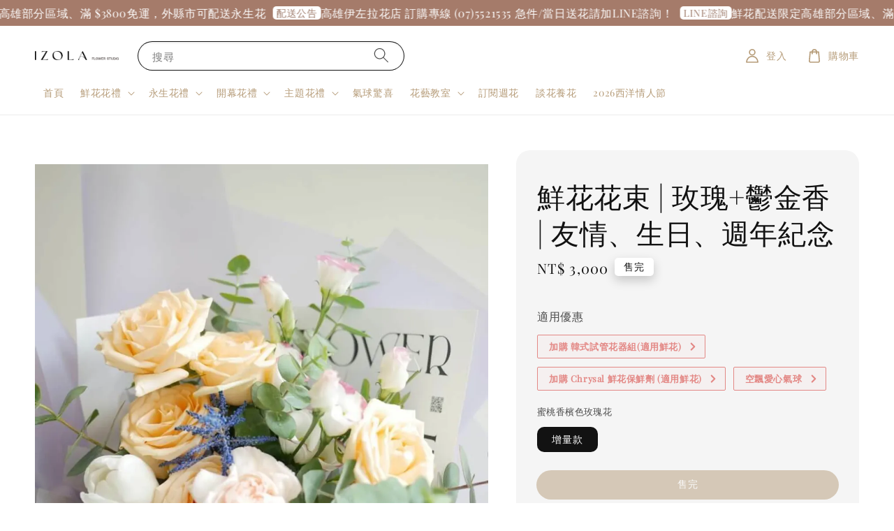

--- FILE ---
content_type: text/html; charset=UTF-8
request_url: https://izola-flower.com/products/peachrose
body_size: 40051
content:
<!doctype html>
<!--[if lt IE 7]><html class="no-js lt-ie9 lt-ie8 lt-ie7" lang="en"> <![endif]-->
<!--[if IE 7]><html class="no-js lt-ie9 lt-ie8" lang="en"> <![endif]-->
<!--[if IE 8]><html class="no-js lt-ie9" lang="en"> <![endif]-->
<!--[if IE 9 ]><html class="ie9 no-js"> <![endif]-->
<!--[if (gt IE 9)|!(IE)]><!--> <html class="no-js"> <!--<![endif]-->
<head>

  <!-- Basic page needs ================================================== -->
  <meta charset="utf-8">
  <meta http-equiv="X-UA-Compatible" content="IE=edge,chrome=1">

  
  <link rel="icon" href="https://cdn.store-assets.com/s/705989/f/15288438.png" />
  

  <!-- Title and description ================================================== -->
  <title>
  鮮花花束 | 玫瑰+鬱金香 | 友情、生日、週年紀念 &ndash; IZOLA 伊左拉花植工作室 | 高雄花店
  </title>

  
  <meta name="description" content="高雄鮮花花束__蜜桃色玫瑰_真摯的友情，鮮花花束_好友生日送花最迷人，代客送花，想要給好閨蜜一個生日驚喜，生日送花 多了來自遠方的祝福，左營花店伊左拉代客送花服務，不管多遠的距離，都能將祝福準時抵達。生日、求婚、升遷、喬遷、祝賀、開幕送花推薦伊左拉花店。">
  

  <!-- Social meta ================================================== -->
  

  <meta property="og:type" content="product">
  <meta property="og:title" content="鮮花花束 | 玫瑰+鬱金香 | 友情、生日、週年紀念">
  <meta property="og:url" content="https://izola-flower.com/products/peachrose">
  
  <meta property="og:image" content="https://cdn.store-assets.com/s/705989/i/34463786.jpg?width=480&format=webp">
  <meta property="og:image:secure_url" content="https://cdn.store-assets.com/s/705989/i/34463786.jpg?width=480&format=webp">
  
  <meta property="og:image" content="https://cdn.store-assets.com/s/705989/i/34463792.jpg?width=480&format=webp">
  <meta property="og:image:secure_url" content="https://cdn.store-assets.com/s/705989/i/34463792.jpg?width=480&format=webp">
  
  <meta property="og:image" content="https://cdn.store-assets.com/s/705989/i/34463781.jpg?width=480&format=webp">
  <meta property="og:image:secure_url" content="https://cdn.store-assets.com/s/705989/i/34463781.jpg?width=480&format=webp">
  
  <meta property="og:price:amount" content="3000">
  <meta property="og:price:currency" content="TWD">


<meta property="og:description" content="高雄鮮花花束__蜜桃色玫瑰_真摯的友情，鮮花花束_好友生日送花最迷人，代客送花，想要給好閨蜜一個生日驚喜，生日送花 多了來自遠方的祝福，左營花店伊左拉代客送花服務，不管多遠的距離，都能將祝福準時抵達。生日、求婚、升遷、喬遷、祝賀、開幕送花推薦伊左拉花店。">
<meta property="og:site_name" content="IZOLA 伊左拉花植工作室 | 高雄花店">



  <meta name="twitter:card" content="summary">



  <meta name="twitter:site" content="@">


  <meta name="twitter:title" content="鮮花花束 | 玫瑰+鬱金香 | 友情、生日、週年紀念">
  <meta name="twitter:description" content="鮮花花束 | 玫瑰+鬱金香 | 友情、生日、週年紀念閨蜜好友不論何時總是膩在一起，送上最真摯的祝福
伊左拉代客送花服務，不管多遠的距離，都能將祝福準時抵達。如果有喜愛那種花，不要害羞來問我們都可以哦，如果想要的花種時節不對，伊左拉花藝師會給你建議或提供給你更多驚喜搭配。花禮訂製/請於預定出貨/取貨日前五天完成訂購。商品皆以『天然花材+手工製作』每個作品皆不完全相同。因花材會因季節氣候與產量浮動，無">
  <meta name="twitter:image" content="">
  <meta name="twitter:image:width" content="480">
  <meta name="twitter:image:height" content="480">




  <!-- Helpers ================================================== -->
  <link rel="canonical" href="https://izola-flower.com/products/peachrose">
  <meta name="viewport" content="width=device-width,initial-scale=1,maximum-scale=1">
  <meta name="theme-color" content="#B69C79">
  
  <script src="//ajax.googleapis.com/ajax/libs/jquery/1.11.0/jquery.min.js" type="text/javascript" ></script>
  
  <!-- Header hook for plugins ================================================== -->
  
<!-- ScriptTags -->
<script>window.__st={'p': 'product', 'cid': ''};</script><script src='/assets/events.js'></script><script>(function(){function asyncLoad(){var urls=['/assets/facebook-pixel.js?v=1.1.1631851179','/assets/traffic.js?v=1','https://apps.easystore.co/google-analytics-4/script.js?shop=isolaflower.easy.co','https://apps.easystore.co/google-tag-manager/script.js?shop=isolaflower.easy.co','https://apps.easystore.co/instagram-feed/script.js?shop=isolaflower.easy.co','https://smartarget.online/loader.js?type=int&u=80e79988d2d5df66c60d388aa12059de3bdd5fc3&source=easystore_line'];for(var i=0;i<urls.length;i++){var s=document.createElement('script');s.type='text/javascript';s.async=true;s.src=urls[i];var x=document.getElementsByTagName('script')[0];x.parentNode.insertBefore(s, x);}}window.attachEvent ? window.attachEvent('onload', asyncLoad) : window.addEventListener('load', asyncLoad, false);})();</script>
<!-- /ScriptTags -->

  
  
  <script src="https://store-themes.easystore.co/705989/themes/154257/assets/global.js?t=1769006056" defer="defer"></script>

  
  
  <script>
  (function(i,s,o,g,r,a,m){i['GoogleAnalyticsObject']=r;i[r]=i[r]||function(){
  (i[r].q=i[r].q||[]).push(arguments)},i[r].l=1*new Date();a=s.createElement(o),
  m=s.getElementsByTagName(o)[0];a.async=1;a.src=g;m.parentNode.insertBefore(a,m)
  })(window,document,'script','https://www.google-analytics.com/analytics.js','ga');

  ga('create', '', 'auto','myTracker');
  ga('myTracker.send', 'pageview');

  </script>
  
  <script src="/assets/storefront.js?id=914286bfa5e6419c67d1" type="text/javascript" ></script>
  

  <!-- CSS ================================================== -->
  <style>
  
      @font-face {
        font-family: 'Playfair Display';
        font-style: normal;
        font-weight: regular;
        src: local('Playfair Display regular'), local('Playfair Display-regular'), url(https://fonts.gstatic.com/s/playfairdisplay/v25/nuFvD-vYSZviVYUb_rj3ij__anPXJzDwcbmjWBN2PKdFvUDQZNLo_U2r.ttf) format('truetype');
      }

      @font-face {
        font-family: 'Playfair Display';
        font-style: normal;
        font-weight: regular;
        src: local('Playfair Display regular'), local('Playfair Display-regular'), url(https://fonts.gstatic.com/s/playfairdisplay/v25/nuFvD-vYSZviVYUb_rj3ij__anPXJzDwcbmjWBN2PKdFvUDQZNLo_U2r.ttf) format('truetype');
      }

      :root {
        --font-body-family: 'Playfair Display', serif;
        --font-body-style: normal;
        --font-body-weight: 400;

        --font-heading-family: 'Playfair Display', serif;
        --font-heading-style: normal;
        --font-heading-weight: 400;

        --color-heading-text: 18,18,18;
        --color-base-text: 18,18,18;
        --color-base-background-1: 255,255,255;
        --color-base-background-2: 255,255,255;
        
        --color-base-solid-button-labels: 255,255,255;
        --color-base-outline-button-labels: 18,18,18;
        
        --color-base-accent-1: 182,156,121;
        --color-base-accent-2: 182,156,121;
        --payment-terms-background-color: 255,255,255;

        --gradient-base-background-1: 255,255,255;
        --gradient-base-background-2: 255,255,255;
        --gradient-base-accent-1: 182,156,121;
        --gradient-base-accent-2: 182,156,121;

        --page-width: 145rem;
      }

      *,
      *::before,
      *::after {
        box-sizing: inherit;
      }

      html {
        box-sizing: border-box;
        font-size: 62.5%;
        height: 100%;
      }

      body {
        display: grid;
        grid-template-rows: auto auto 1fr auto;
        grid-template-columns: 100%;
        min-height: 100%;
        margin: 0;
        font-size: 1.5rem;
        letter-spacing: 0.06rem;
        line-height: 1.8;
        font-family: var(--font-body-family);
        font-style: var(--font-body-style);
        font-weight: var(--font-body-weight);
        
      }

      @media screen and (min-width: 750px) {
        body {
          font-size: 1.6rem;
        }
      }
   </style>
  
  <link href="https://store-themes.easystore.co/705989/themes/154257/assets/base.css?t=1769006056" rel="stylesheet" type="text/css" media="screen" />

  
  
<!-- Snippet:global/head: Google Search Console -->
<meta name="google-site-verification" content="Zoo6OPyyqkZRm4BrxJI3Fj-w-XlkkQzw8EaBh6Ajj54" />
<!-- /Snippet -->

<!-- Snippet:global/head: Product Property 進階規格選項 -->

                <script src="https://apps.easystore.co/assets/js/product-property/properties.js?v2.03"></script>
                <link type="text/css" rel="stylesheet" href="https://apps.easystore.co/assets/css/product-property/main.css?v2.03">
              
<!-- /Snippet -->

<!-- Snippet:global/head: Instagram Feed -->
<link rel="stylesheet" href="https://apps.easystore.co/assets/css/instagram-feed/insta-feed-style.css?v3">
<!-- /Snippet -->


  <script>document.documentElement.className = document.documentElement.className.replace('no-js', 'js');</script>
</head>

<body id="----------------------------------------------------------------" class="template-product" >
	
  
<!-- Snippet:global/body_start: Announcement Bar -->
<link rel="stylesheet" href="https://apps.easystore.co/assets/css/annoucement-bar/marquee.css?v1.04">

<div id="announcement-bar" name="announcement-bar" style="
    border: unset;
    padding: 6px 0px;
    margin: 0px;
    z-index:2999;
    background:rgb(165, 123, 106);
    color:rgb(255, 255, 255);
    position: -webkit-sticky; position: sticky; top: 0;
">

  <input type="hidden" id="total_announcement_left" name="total_announcement_left" value="2">
  <input type="hidden" id="locale" name="locale" value="zh_TW">

  <div class="app_marquee-wrapper" style="
    padding: 0px 0px;
    border-top: 0px;
    border-bottom: 0px;
    border-color: transparent;
  ">
    <div class="app_marquee-container">
              <div id="announcement_bar_0" class="announcement_bar_0 announcement_bar-content">
          <span class="marquee-msg">鮮花配送限定高雄部分區域、滿 $3800免運，外縣市可配送永生花</span>
                      <a class="announcement-bar-button" href="https://izola-flower.com/blogs/news/2025-shipping" style="color: rgb(233, 69, 69); background: rgb(255, 255, 255);">配送公告</a>
                              <input type="hidden" id="expired_at_0" name="expired_at_0" value="2024-07-30 12:00">
        </div>
              <div id="announcement_bar_1" class="announcement_bar_1 announcement_bar-content">
          <span class="marquee-msg">高雄伊左拉花店 訂購專線 (07)5521535 急件/當日送花請加LINE諮詢！</span>
                      <a class="announcement-bar-button" href="https://line.me/R/ti/p/%40uin2114i" style="color: rgb(233, 69, 69); background: rgb(255, 255, 255);">LINE諮詢</a>
                              <input type="hidden" id="expired_at_1" name="expired_at_1" value="2025-11-18 00:00">
        </div>
          </div>

      </div>
</div>



<script>
  var is_top_enabled = 1;
  if (is_top_enabled) {
    // Prevent announcement bar block header
    setTimeout(() => {
      let header = document.querySelector('#easystore-section-header');
      let topbar = document.querySelector('.sticky-topbar');
      let announcementBar = document.querySelector('#announcement-bar');

      if (announcementBar) {
          let height = announcementBar.offsetHeight + 'px';
          if (header) header.style.top = height;
          if (topbar) topbar.style.top = height;
      }
    }, 2000);
  }

  setInterval(function () {
      let total_announcement = parseInt("2", 10);
      let total_announcement_left = parseInt(document.querySelector("#total_announcement_left").value, 10);

      for (let i = 0; i <= total_announcement; i++) {
          let startDate = new Date();
          let endDateStr = document.querySelector(`#expired_at_${i}`)?.value;
          let endDate = endDateStr ? new Date(endDateStr.replace(/-/g, "/")) : new Date();
          let seconds = (endDate.getTime() - startDate.getTime()) / 1000;

          let days = Math.floor(seconds / 86400);
          let hours = Math.floor((seconds % 86400) / 3600);
          let mins = Math.floor((seconds % 3600) / 60);
          let secs = Math.floor(seconds % 60);

          function translate(key, locale, values = 1) {
              if (locale === "zh_TW") {
                  let translations = {
                      day: "天",
                      hour: "小時",
                      min: "分鐘",
                      sec: "秒"
                  };
                  return translations[key] || key;
              } else {
                  let singularPlural = { day: "Day", hour: "Hour", min: "Min", sec: "Sec" };
                  let plural = { day: "Days", hour: "Hours", min: "Mins", sec: "Secs" };
                  if (key in singularPlural) {
                      return values > 1 ? plural[key] : singularPlural[key];
                  }
                  return key;
              }
          }


          let countdownElement = document.querySelector(`#announcementBar_countdown_${i}`);
          if (countdownElement && seconds > 0) {
            let locale = document.querySelector("#locale")?.value || "en";
            let countdownItems = document.querySelectorAll(`.announcementBar_countdown_${i}`);
            countdownItems.forEach(item => {
                item.style.display = '';
                item.innerHTML = `
                    <div>
                        <span>${days}</span> <small>${translate('day', locale, days)}</small>
                    </div>
                    <div>
                        <span>${hours}</span> <small>${translate('hour', locale, hours)}</small>
                    </div>
                    <div>
                        <span>${mins}</span> <small>${translate('min', locale, mins)}</small>
                    </div>
                    <div>
                        <span>${secs}</span> <small>${translate('sec', locale, secs)}</small>
                    </div>
                `;
            });
          } else if (countdownElement && seconds <= 0) {
              let bar = document.querySelector(`#announcement_bar_${i}`);
              if (bar) bar.remove();
              total_announcement_left -= 1;
              document.querySelector("#total_announcement_left").value = total_announcement_left;
          }
      }

      showOrHide(total_announcement_left);
  }, 1000);

  function showOrHide(total_announcement_left) {
      let prevButton = document.querySelector("#previous-announcement-bar-button");
      let nextButton = document.querySelector("#next-announcement-bar-button");
      let closeButton = document.querySelector("#announcement-close-button");
      let announcementBar = document.querySelector("#announcement-bar");
      let announcementBarTop = document.querySelector("#announcement-bar-top");
      let header = document.querySelector("#easystore-section-header");
      let topbar = document.querySelector(".sticky-topbar");

      if (total_announcement_left <= 1) {
          if (prevButton) prevButton.style.display = 'none';
          if (nextButton) nextButton.style.display = 'none';
      } else {
          if (prevButton) prevButton.style.display = 'block';
          if (nextButton) nextButton.style.display = 'block';
      }

      if (total_announcement_left === 0) {
          if (closeButton) closeButton.style.display = 'none';
          if (announcementBar) announcementBar.style.display = 'none';
          if (announcementBarTop) announcementBarTop.style.display = 'none';
          if (header) header.style.top = '0px';
          if (topbar) topbar.style.top = '0px';
      }
  }

  let closeButton = document.querySelector("#announcement-close-button");
  if (closeButton) {
      closeButton.addEventListener('click', () => {
          let announcementBar = document.querySelector("#announcement-bar");
          let announcementBarTop = document.querySelector("#announcement-bar-top");
          let header = document.querySelector("#easystore-section-header");
          let topbar = document.querySelector(".sticky-topbar");

          if (announcementBar) announcementBar.style.display = 'none';
          if (announcementBarTop) announcementBarTop.style.display = 'none';
          if (header) header.style.top = '';
          if (topbar) topbar.style.top = '';
      });
  }

</script>


<script>
  (function initializeMarquee() {
    const marqueeWrapper = document.querySelector(`#announcement-bar .app_marquee-wrapper`);
    const marqueeContainer = document.querySelector(`#announcement-bar .app_marquee-container`);

    if (!marqueeWrapper || !marqueeContainer) return;

    const children = Array.from(marqueeContainer.children);

    // Calculate the total width of children
    let totalWidth = children.reduce((acc, child) => acc + child.offsetWidth, 0);
    const screenWidth = window.innerWidth;

    // Clone children until the total width exceeds the screen width
    if(totalWidth > 5){
      while (totalWidth < screenWidth * 3) {
        children.forEach(child => {
          const clone = child.cloneNode(true);
          marqueeContainer.appendChild(clone);
          totalWidth += clone.offsetWidth;
        });
      }
    }

    // Clone the marquee container
    const clonedContainer = marqueeContainer.cloneNode(true);
    marqueeWrapper.appendChild(clonedContainer);
  })();
</script>

<!-- /Snippet -->

<!-- Snippet:global/body_start: Console Extension -->
<div id='es_console' style='display: none;'>705989</div>
<!-- /Snippet -->

	
 	<style>
  header {
    --logo-width: 120px;
  }
  .header-wrapper,
  .header-wrapper .list-menu--disclosure,
  .header-wrapper .search-modal{
    background-color: #FFFFFF;
  }
  .header-wrapper .search-modal .field__input{
    background-color: rgb(var(--color-background));
  }
  .header-wrapper summary .icon-caret,
  .header-wrapper .header__menu-item a,
  .header-wrapper .list-menu__item,
  .header-wrapper .link--text{
    color: #B69C79;
  }
  
  .search-modal__form{
    position: relative;
  }
  
  .dropdown {
    display: none;
    position: absolute;
    top: 100%;
    left: 0;
    width: 100%;
    padding: 5px 0;
    background-color: #fff;
    color:#000;
    z-index: 1000;
    border-bottom-left-radius: 15px;
    border-bottom-right-radius: 15px;
    border: 1px solid rgba(var(--color-foreground), 1);
    border-top: none;
    overflow-x: hidden;
    overflow-y: auto;
    max-height: 350px;
  }
  
  .dropdown-item {
    padding: 0.4rem 2rem;
    cursor: pointer;
    line-height: 1.4;
    overflow: hidden;
    text-overflow: ellipsis;
    white-space: nowrap;
  }
  
  .dropdown-item:hover{
    background-color: #f3f3f3;
  }
  
  .search__input.is-focus{
    border-radius: 15px;
    border-bottom-left-radius: 0;
    border-bottom-right-radius: 0;
    border: 1px solid rgba(var(--color-foreground), 1);
    border-bottom: none;
    box-shadow: none;
  }
  
  .clear-all {
    text-align: right;
    padding: 0 2rem 0.2rem;
    line-height: 1;
    font-size: 70%;
    margin-bottom: -2px;
  }
  
  .clear-all:hover{
    background-color: #fff;
  }
  
  .search-input-focus .easystore-section-header-hidden{
    transform: none;
  }
  .referral-notification {
    position: absolute;
    top: 100%;
    right: 0;
    background: white;
    border: 1px solid #e0e0e0;
    border-radius: 8px;
    box-shadow: 0 4px 12px rgba(0, 0, 0, 0.15);
    width: 280px;
    z-index: 1000;
    padding: 16px;
    margin-top: 8px;
    font-size: 14px;
    line-height: 1.4;
  }
  
  .referral-notification::before {
    content: '';
    position: absolute;
    top: -8px;
    right: 20px;
    width: 0;
    height: 0;
    border-left: 8px solid transparent;
    border-right: 8px solid transparent;
    border-bottom: 8px solid white;
  }
  
  .referral-notification::after {
    content: '';
    position: absolute;
    top: -9px;
    right: 20px;
    width: 0;
    height: 0;
    border-left: 8px solid transparent;
    border-right: 8px solid transparent;
    border-bottom: 8px solid #e0e0e0;
  }
  
  .referral-notification h4 {
    margin: 0 0 8px 0;
    color: #2196F3;
    font-size: 16px;
    font-weight: 600;
  }
  
  .referral-notification p {
    margin: 0 0 12px 0;
    color: #666;
  }
  
  .referral-notification .referral-code {
    background: #f5f5f5;
    padding: 8px;
    border-radius: 4px;
    font-family: monospace;
    font-size: 13px;
    text-align: center;
    margin: 8px 0;
    border: 1px solid #ddd;
  }
  
  .referral-notification .close-btn {
    position: absolute;
    top: 8px;
    right: 8px;
    background: none;
    border: none;
    font-size: 18px;
    color: #999;
    cursor: pointer;
    padding: 0;
    width: 20px;
    height: 20px;
    line-height: 1;
  }
  
  .referral-notification .close-btn:hover {
    color: #333;
  }
  
  .referral-notification .action-btn {
    background: #2196F3;
    color: white;
    border: none;
    padding: 8px 16px;
    border-radius: 4px;
    cursor: pointer;
    font-size: 12px;
    margin-right: 8px;
    margin-top: 8px;
  }
  
  .referral-notification .action-btn:hover {
    background: #1976D2;
  }
  
  .referral-notification .dismiss-btn {
    background: transparent;
    color: #666;
    border: 1px solid #ddd;
    padding: 8px 16px;
    border-radius: 4px;
    cursor: pointer;
    font-size: 12px;
    margin-top: 8px;
  }
  
  .referral-notification .dismiss-btn:hover {
    background: #f5f5f5;
  }
  .referral-modal__dialog {
    transform: translate(-50%, 0);
    transition: transform var(--duration-default) ease, visibility 0s;
    z-index: 10000;
    position: fixed;
    top: 20vh;
    left: 50%;
    width: 100%;
    max-width: 350px;
    box-shadow: 0 4px 12px rgba(0, 0, 0, 0.15);
    border-radius: 12px;
    background-color: #fff;
    color: #000;
    padding: 20px;
    text-align: center;
  }

  .modal-overlay.referral-modal-overlay {
    position: fixed;
    top: 0;
    left: 0;
    width: 100%;
    height: 100%;
    background-color: rgba(0, 0, 0, 0.7);
    z-index: 2001;
    display: block;
    opacity: 1;
    transition: opacity var(--duration-default) ease, visibility 0s;
  }
</style>

<link rel="preload" href="https://store-themes.easystore.co/705989/themes/154257/assets/section-header.css?t=1769006056" as="style" onload="this.onload=null;this.rel='stylesheet'">
<link rel="preload" href="https://store-themes.easystore.co/705989/themes/154257/assets/component-list-menu.css?t=1769006056" as="style" onload="this.onload=null;this.rel='stylesheet'">
<link rel="preload" href="https://store-themes.easystore.co/705989/themes/154257/assets/component-menu-drawer.css?t=1769006056" as="style" onload="this.onload=null;this.rel='stylesheet'">
<link rel="preload" href="https://store-themes.easystore.co/705989/themes/154257/assets/component-cart-notification.css?v1.1?t=1769006056" as="style" onload="this.onload=null;this.rel='stylesheet'">

<script src="https://store-themes.easystore.co/705989/themes/154257/assets/cart-notification.js?t=1769006056" defer="defer"></script>
<script src="https://store-themes.easystore.co/705989/themes/154257/assets/details-modal.js?t=1769006056" defer="defer"></script>

<svg xmlns="http://www.w3.org/2000/svg" class="hidden">
  <symbol id="icon-search" viewbox="0 0 18 19" fill="none">
    <path fill-rule="evenodd" clip-rule="evenodd" d="M11.03 11.68A5.784 5.784 0 112.85 3.5a5.784 5.784 0 018.18 8.18zm.26 1.12a6.78 6.78 0 11.72-.7l5.4 5.4a.5.5 0 11-.71.7l-5.41-5.4z" fill="currentColor"/>
  </symbol>

  <symbol id="icon-close" class="icon icon-close" fill="none" viewBox="0 0 18 17">
    <path d="M.865 15.978a.5.5 0 00.707.707l7.433-7.431 7.579 7.282a.501.501 0 00.846-.37.5.5 0 00-.153-.351L9.712 8.546l7.417-7.416a.5.5 0 10-.707-.708L8.991 7.853 1.413.573a.5.5 0 10-.693.72l7.563 7.268-7.418 7.417z" fill="currentColor">
  </symbol>
</svg>


<div id="easystore-section-header">
  <sticky-header class="header-wrapper header-wrapper--border-bottom">
    <header class="header header--middle-left page-width header--has-menu" itemscope itemtype="http://schema.org/Organization">
      <header-drawer data-breakpoint="tablet">
        <details class="menu-drawer-container menu-opening">
          <summary class="header__icon header__icon--menu header__icon--summary link link--text focus-inset" aria-label="Menu" role="button" aria-expanded="true" aria-controls="menu-drawer">
            <span>
              


    <svg class="icon icon-hamburger " data-name="Layer 1" xmlns="http://www.w3.org/2000/svg" viewBox="0 0 600 600"><path d="M32.5,65h535a25,25,0,0,0,0-50H32.5a25,25,0,0,0,0,50Z" fill="currentColor"/><path d="M567.5,275H32.5a25,25,0,0,0,0,50h535a25,25,0,0,0,0-50Z" fill="currentColor"/><path d="M567.5,535H32.5a25,25,0,0,0,0,50h535a25,25,0,0,0,0-50Z" fill="currentColor"/></svg>

  

              


    <svg class="icon icon-close " data-name="Layer 1" xmlns="http://www.w3.org/2000/svg" viewBox="0 0 600 600"><path d="M335.36,300,581.87,53.48a25,25,0,0,0-35.35-35.35L300,264.64,53.48,18.13A25,25,0,0,0,18.13,53.48L264.64,300,18.13,546.52a25,25,0,0,0,35.35,35.35L300,335.36,546.52,581.87a25,25,0,0,0,35.35-35.35Z" fill="currentColor"/></svg>

  

            </span>
          </summary>
          <div id="menu-drawer" class="menu-drawer motion-reduce" tabindex="-1">
            <div class="menu-drawer__inner-container">
              <div class="menu-drawer__navigation-container">
                <nav class="menu-drawer__navigation">
                  <ul class="menu-drawer__menu list-menu" role="list">
                    
                    
                      
                        <li>
                          <a href="/"  class="menu-drawer__menu-item list-menu__item link link--text focus-inset">
                            首頁
                          </a>
                        </li>
                      
                    
                    
                      
                        
                        <li>
                          <details>
                                <summary class="menu-drawer__menu-item list-menu__item link link--text focus-inset" role="button" aria-expanded="false" aria-controls="link-Bags">
                                  <a href="https://izola-flower.com/collections/flowers"  class="link--text list-menu__item menu-drawer__menu-item">
                                    鮮花花禮
                                  </a>
                                  


    <svg class="icon icon-arrow " data-name="Layer 1" xmlns="http://www.w3.org/2000/svg" viewBox="0 0 600 339.56"><path d="M31.06,196.67H504l-88.56,88.56a26.89,26.89,0,1,0,38,38L588,188.79a26.89,26.89,0,0,0,0-38L453.49,16.29a26.89,26.89,0,0,0-38,38L504,142.88H31.06a26.9,26.9,0,0,0,0,53.79Z" fill="currentColor"/></svg>

  

                                  


    <svg aria-hidden="true" focusable="false" role="presentation" class="icon icon-caret " viewBox="0 0 10 6">
      <path fill-rule="evenodd" clip-rule="evenodd" d="M9.354.646a.5.5 0 00-.708 0L5 4.293 1.354.646a.5.5 0 00-.708.708l4 4a.5.5 0 00.708 0l4-4a.5.5 0 000-.708z" fill="currentColor"></path>
    </svg>

  

                                </summary>
                                <div class="menu-drawer__submenu motion-reduce" tabindex="-1">
                                  <div class="menu-drawer__inner-submenu">
                                    <button class="menu-drawer__close-button link link--text focus-inset" aria-expanded="true">
                                      


    <svg class="icon icon-arrow " data-name="Layer 1" xmlns="http://www.w3.org/2000/svg" viewBox="0 0 600 339.56"><path d="M31.06,196.67H504l-88.56,88.56a26.89,26.89,0,1,0,38,38L588,188.79a26.89,26.89,0,0,0,0-38L453.49,16.29a26.89,26.89,0,0,0-38,38L504,142.88H31.06a26.9,26.9,0,0,0,0,53.79Z" fill="currentColor"/></svg>

  

                                      鮮花花禮
                                    </button>
                                    <ul class="menu-drawer__menu list-menu" role="list" tabindex="-1">
                                      
                                        
                                        
                                          <li>
                                            <a href="/collections/bunch-of-flowers"  class="menu-drawer__menu-item link link--text list-menu__item focus-inset">
                                              鮮花花束
                                            </a>
                                          </li>
                                        
                                      
                                        
                                        
                                          <li>
                                            <a href="/collections/freshpotted"  class="menu-drawer__menu-item link link--text list-menu__item focus-inset">
                                              鮮花盆花/盆栽/桌花
                                            </a>
                                          </li>
                                        
                                      
                                        
                                        
                                          <li>
                                            <a href="/collections/bridal-bouquet"  class="menu-drawer__menu-item link link--text list-menu__item focus-inset">
                                              新娘捧花
                                            </a>
                                          </li>
                                        
                                      
                                      
                                    </ul>
                                  </div>
                                </div>
                          </details>
                        </li>
                      
                    
                    
                      
                        
                        <li>
                          <details>
                                <summary class="menu-drawer__menu-item list-menu__item link link--text focus-inset" role="button" aria-expanded="false" aria-controls="link-Bags">
                                  <a href="/collections/preserved"  class="link--text list-menu__item menu-drawer__menu-item">
                                    永生花禮
                                  </a>
                                  


    <svg class="icon icon-arrow " data-name="Layer 1" xmlns="http://www.w3.org/2000/svg" viewBox="0 0 600 339.56"><path d="M31.06,196.67H504l-88.56,88.56a26.89,26.89,0,1,0,38,38L588,188.79a26.89,26.89,0,0,0,0-38L453.49,16.29a26.89,26.89,0,0,0-38,38L504,142.88H31.06a26.9,26.9,0,0,0,0,53.79Z" fill="currentColor"/></svg>

  

                                  


    <svg aria-hidden="true" focusable="false" role="presentation" class="icon icon-caret " viewBox="0 0 10 6">
      <path fill-rule="evenodd" clip-rule="evenodd" d="M9.354.646a.5.5 0 00-.708 0L5 4.293 1.354.646a.5.5 0 00-.708.708l4 4a.5.5 0 00.708 0l4-4a.5.5 0 000-.708z" fill="currentColor"></path>
    </svg>

  

                                </summary>
                                <div class="menu-drawer__submenu motion-reduce" tabindex="-1">
                                  <div class="menu-drawer__inner-submenu">
                                    <button class="menu-drawer__close-button link link--text focus-inset" aria-expanded="true">
                                      


    <svg class="icon icon-arrow " data-name="Layer 1" xmlns="http://www.w3.org/2000/svg" viewBox="0 0 600 339.56"><path d="M31.06,196.67H504l-88.56,88.56a26.89,26.89,0,1,0,38,38L588,188.79a26.89,26.89,0,0,0,0-38L453.49,16.29a26.89,26.89,0,0,0-38,38L504,142.88H31.06a26.9,26.9,0,0,0,0,53.79Z" fill="currentColor"/></svg>

  

                                      永生花禮
                                    </button>
                                    <ul class="menu-drawer__menu list-menu" role="list" tabindex="-1">
                                      
                                        
                                        
                                          <li>
                                            <a href="/collections/preserved-bunch-of-flowers"  class="menu-drawer__menu-item link link--text list-menu__item focus-inset">
                                              永生/乾燥花束
                                            </a>
                                          </li>
                                        
                                      
                                        
                                        
                                          <li>
                                            <a href="/collections/preserved-potted"  class="menu-drawer__menu-item link link--text list-menu__item focus-inset">
                                              永生/乾燥花盆栽
                                            </a>
                                          </li>
                                        
                                      
                                        
                                        
                                          <li>
                                            <a href="/collections/永生-乾燥-花禮盒"  class="menu-drawer__menu-item link link--text list-menu__item focus-inset">
                                              永生/乾燥 花禮盒
                                            </a>
                                          </li>
                                        
                                      
                                        
                                        
                                          <li>
                                            <a href="/collections/preserved-bridal-bouquet"  class="menu-drawer__menu-item link link--text list-menu__item focus-inset">
                                              永生/乾燥捧花
                                            </a>
                                          </li>
                                        
                                      
                                      
                                    </ul>
                                  </div>
                                </div>
                          </details>
                        </li>
                      
                    
                    
                      
                        
                        <li>
                          <details>
                                <summary class="menu-drawer__menu-item list-menu__item link link--text focus-inset" role="button" aria-expanded="false" aria-controls="link-Bags">
                                  <a href="/collections/openflower"  class="link--text list-menu__item menu-drawer__menu-item">
                                    開幕花禮
                                  </a>
                                  


    <svg class="icon icon-arrow " data-name="Layer 1" xmlns="http://www.w3.org/2000/svg" viewBox="0 0 600 339.56"><path d="M31.06,196.67H504l-88.56,88.56a26.89,26.89,0,1,0,38,38L588,188.79a26.89,26.89,0,0,0,0-38L453.49,16.29a26.89,26.89,0,0,0-38,38L504,142.88H31.06a26.9,26.9,0,0,0,0,53.79Z" fill="currentColor"/></svg>

  

                                  


    <svg aria-hidden="true" focusable="false" role="presentation" class="icon icon-caret " viewBox="0 0 10 6">
      <path fill-rule="evenodd" clip-rule="evenodd" d="M9.354.646a.5.5 0 00-.708 0L5 4.293 1.354.646a.5.5 0 00-.708.708l4 4a.5.5 0 00.708 0l4-4a.5.5 0 000-.708z" fill="currentColor"></path>
    </svg>

  

                                </summary>
                                <div class="menu-drawer__submenu motion-reduce" tabindex="-1">
                                  <div class="menu-drawer__inner-submenu">
                                    <button class="menu-drawer__close-button link link--text focus-inset" aria-expanded="true">
                                      


    <svg class="icon icon-arrow " data-name="Layer 1" xmlns="http://www.w3.org/2000/svg" viewBox="0 0 600 339.56"><path d="M31.06,196.67H504l-88.56,88.56a26.89,26.89,0,1,0,38,38L588,188.79a26.89,26.89,0,0,0,0-38L453.49,16.29a26.89,26.89,0,0,0-38,38L504,142.88H31.06a26.9,26.9,0,0,0,0,53.79Z" fill="currentColor"/></svg>

  

                                      開幕花禮
                                    </button>
                                    <ul class="menu-drawer__menu list-menu" role="list" tabindex="-1">
                                      
                                        
                                        
                                          <li>
                                            <a href="/collections/orchid-design"  class="menu-drawer__menu-item link link--text list-menu__item focus-inset">
                                              蝴蝶蘭 蘭花
                                            </a>
                                          </li>
                                        
                                      
                                        
                                        
                                          <li>
                                            <a href="/collections/freshgifts"  class="menu-drawer__menu-item link link--text list-menu__item focus-inset">
                                              花禮盒/花籃
                                            </a>
                                          </li>
                                        
                                      
                                        
                                        
                                          <li>
                                            <a href="/collections/grand-opening-basket"  class="menu-drawer__menu-item link link--text list-menu__item focus-inset">
                                              高架花籃
                                            </a>
                                          </li>
                                        
                                      
                                        
                                        
                                          <li>
                                            <a href="/collections/bigflowergifts"  class="menu-drawer__menu-item link link--text list-menu__item focus-inset">
                                              大型桌花/盆花
                                            </a>
                                          </li>
                                        
                                      
                                      
                                    </ul>
                                  </div>
                                </div>
                          </details>
                        </li>
                      
                    
                    
                      
                        
                        <li>
                          <details>
                                <summary class="menu-drawer__menu-item list-menu__item link link--text focus-inset" role="button" aria-expanded="false" aria-controls="link-Bags">
                                  <a href="/collections/themeflowergift"  class="link--text list-menu__item menu-drawer__menu-item">
                                    主題花禮
                                  </a>
                                  


    <svg class="icon icon-arrow " data-name="Layer 1" xmlns="http://www.w3.org/2000/svg" viewBox="0 0 600 339.56"><path d="M31.06,196.67H504l-88.56,88.56a26.89,26.89,0,1,0,38,38L588,188.79a26.89,26.89,0,0,0,0-38L453.49,16.29a26.89,26.89,0,0,0-38,38L504,142.88H31.06a26.9,26.9,0,0,0,0,53.79Z" fill="currentColor"/></svg>

  

                                  


    <svg aria-hidden="true" focusable="false" role="presentation" class="icon icon-caret " viewBox="0 0 10 6">
      <path fill-rule="evenodd" clip-rule="evenodd" d="M9.354.646a.5.5 0 00-.708 0L5 4.293 1.354.646a.5.5 0 00-.708.708l4 4a.5.5 0 00.708 0l4-4a.5.5 0 000-.708z" fill="currentColor"></path>
    </svg>

  

                                </summary>
                                <div class="menu-drawer__submenu motion-reduce" tabindex="-1">
                                  <div class="menu-drawer__inner-submenu">
                                    <button class="menu-drawer__close-button link link--text focus-inset" aria-expanded="true">
                                      


    <svg class="icon icon-arrow " data-name="Layer 1" xmlns="http://www.w3.org/2000/svg" viewBox="0 0 600 339.56"><path d="M31.06,196.67H504l-88.56,88.56a26.89,26.89,0,1,0,38,38L588,188.79a26.89,26.89,0,0,0,0-38L453.49,16.29a26.89,26.89,0,0,0-38,38L504,142.88H31.06a26.9,26.9,0,0,0,0,53.79Z" fill="currentColor"/></svg>

  

                                      主題花禮
                                    </button>
                                    <ul class="menu-drawer__menu list-menu" role="list" tabindex="-1">
                                      
                                        
                                        
                                          <li>
                                            <a href="/pages/yearly-order"  class="menu-drawer__menu-item link link--text list-menu__item focus-inset">
                                              年度訂購包套
                                            </a>
                                          </li>
                                        
                                      
                                        
                                        
                                          <li>
                                            <a href="/collections/graduation-gift"  class="menu-drawer__menu-item link link--text list-menu__item focus-inset">
                                              畢業花束
                                            </a>
                                          </li>
                                        
                                      
                                        
                                        
                                          <li>
                                            <a href="/collections/活動迎賓背板"  class="menu-drawer__menu-item link link--text list-menu__item focus-inset">
                                              活動迎賓背板
                                            </a>
                                          </li>
                                        
                                      
                                        
                                        
                                          <li>
                                            <a href="/collections/星座花束"  class="menu-drawer__menu-item link link--text list-menu__item focus-inset">
                                              星座花束
                                            </a>
                                          </li>
                                        
                                      
                                        
                                        
                                          
                                          <li>
                                            <details>
                                                  <summary class="menu-drawer__menu-item list-menu__item link link--text focus-inset" role="button" aria-expanded="false" aria-controls="link-Bags">
                                                    <a href="/collections/flowercolor"  class="link--text list-menu__item menu-drawer__menu-item">
                                                      花色系
                                                    </a>
                                                    


    <svg class="icon icon-arrow " data-name="Layer 1" xmlns="http://www.w3.org/2000/svg" viewBox="0 0 600 339.56"><path d="M31.06,196.67H504l-88.56,88.56a26.89,26.89,0,1,0,38,38L588,188.79a26.89,26.89,0,0,0,0-38L453.49,16.29a26.89,26.89,0,0,0-38,38L504,142.88H31.06a26.9,26.9,0,0,0,0,53.79Z" fill="currentColor"/></svg>

  

                                                    


    <svg aria-hidden="true" focusable="false" role="presentation" class="icon icon-caret " viewBox="0 0 10 6">
      <path fill-rule="evenodd" clip-rule="evenodd" d="M9.354.646a.5.5 0 00-.708 0L5 4.293 1.354.646a.5.5 0 00-.708.708l4 4a.5.5 0 00.708 0l4-4a.5.5 0 000-.708z" fill="currentColor"></path>
    </svg>

  

                                                  </summary>
                                                  <div class="menu-drawer__submenu motion-reduce" tabindex="-1">
                                                    <div class="menu-drawer__inner-submenu">
                                                      <button class="menu-drawer__close-button link link--text focus-inset" aria-expanded="true">
                                                        


    <svg class="icon icon-arrow " data-name="Layer 1" xmlns="http://www.w3.org/2000/svg" viewBox="0 0 600 339.56"><path d="M31.06,196.67H504l-88.56,88.56a26.89,26.89,0,1,0,38,38L588,188.79a26.89,26.89,0,0,0,0-38L453.49,16.29a26.89,26.89,0,0,0-38,38L504,142.88H31.06a26.9,26.9,0,0,0,0,53.79Z" fill="currentColor"/></svg>

  

                                                        花色系
                                                      </button>
                                                      <ul class="menu-drawer__menu list-menu" role="list" tabindex="-1">
                                                        
                                                          
                                                          
                                                            <li>
                                                              <a href="/collections/粉色系花禮"  class="menu-drawer__menu-item link link--text list-menu__item focus-inset">
                                                                粉色、紅色系花禮
                                                              </a>
                                                            </li>
                                                          
                                                        
                                                          
                                                          
                                                            <li>
                                                              <a href="/collections/藍色系花禮"  class="menu-drawer__menu-item link link--text list-menu__item focus-inset">
                                                                藍色系花禮
                                                              </a>
                                                            </li>
                                                          
                                                        
                                                          
                                                          
                                                            <li>
                                                              <a href="/collections/紫色系花禮"  class="menu-drawer__menu-item link link--text list-menu__item focus-inset">
                                                                紫色系花禮
                                                              </a>
                                                            </li>
                                                          
                                                        
                                                          
                                                          
                                                            <li>
                                                              <a href="/collections/白色系花禮"  class="menu-drawer__menu-item link link--text list-menu__item focus-inset">
                                                                白色系花禮
                                                              </a>
                                                            </li>
                                                          
                                                        
                                                          
                                                          
                                                            <li>
                                                              <a href="/collections/特殊色-黑-金-銀-灰"  class="menu-drawer__menu-item link link--text list-menu__item focus-inset">
                                                                特殊色/黑、金、銀、灰、莫蘭迪色
                                                              </a>
                                                            </li>
                                                          
                                                        
                                                          
                                                          
                                                            <li>
                                                              <a href="/collections/大地色系-黃-綠-咖啡色"  class="menu-drawer__menu-item link link--text list-menu__item focus-inset">
                                                                大地色系/黃、綠、橘、咖啡色
                                                              </a>
                                                            </li>
                                                          
                                                        
                                                        
                                                      </ul>
                                                    </div>
                                                  </div>
                                            </details>
                                          </li>
                                        
                                      
                                        
                                        
                                          
                                          <li>
                                            <details>
                                                  <summary class="menu-drawer__menu-item list-menu__item link link--text focus-inset" role="button" aria-expanded="false" aria-controls="link-Bags">
                                                    <a href="/collections/花系列"  class="link--text list-menu__item menu-drawer__menu-item">
                                                      花系列
                                                    </a>
                                                    


    <svg class="icon icon-arrow " data-name="Layer 1" xmlns="http://www.w3.org/2000/svg" viewBox="0 0 600 339.56"><path d="M31.06,196.67H504l-88.56,88.56a26.89,26.89,0,1,0,38,38L588,188.79a26.89,26.89,0,0,0,0-38L453.49,16.29a26.89,26.89,0,0,0-38,38L504,142.88H31.06a26.9,26.9,0,0,0,0,53.79Z" fill="currentColor"/></svg>

  

                                                    


    <svg aria-hidden="true" focusable="false" role="presentation" class="icon icon-caret " viewBox="0 0 10 6">
      <path fill-rule="evenodd" clip-rule="evenodd" d="M9.354.646a.5.5 0 00-.708 0L5 4.293 1.354.646a.5.5 0 00-.708.708l4 4a.5.5 0 00.708 0l4-4a.5.5 0 000-.708z" fill="currentColor"></path>
    </svg>

  

                                                  </summary>
                                                  <div class="menu-drawer__submenu motion-reduce" tabindex="-1">
                                                    <div class="menu-drawer__inner-submenu">
                                                      <button class="menu-drawer__close-button link link--text focus-inset" aria-expanded="true">
                                                        


    <svg class="icon icon-arrow " data-name="Layer 1" xmlns="http://www.w3.org/2000/svg" viewBox="0 0 600 339.56"><path d="M31.06,196.67H504l-88.56,88.56a26.89,26.89,0,1,0,38,38L588,188.79a26.89,26.89,0,0,0,0-38L453.49,16.29a26.89,26.89,0,0,0-38,38L504,142.88H31.06a26.9,26.9,0,0,0,0,53.79Z" fill="currentColor"/></svg>

  

                                                        花系列
                                                      </button>
                                                      <ul class="menu-drawer__menu list-menu" role="list" tabindex="-1">
                                                        
                                                          
                                                          
                                                            <li>
                                                              <a href="/collections/蘭花"  class="menu-drawer__menu-item link link--text list-menu__item focus-inset">
                                                                蘭花
                                                              </a>
                                                            </li>
                                                          
                                                        
                                                          
                                                          
                                                            <li>
                                                              <a href="/collections/rose"  class="menu-drawer__menu-item link link--text list-menu__item focus-inset">
                                                                玫瑰花
                                                              </a>
                                                            </li>
                                                          
                                                        
                                                          
                                                          
                                                            <li>
                                                              <a href="/collections/tulip"  class="menu-drawer__menu-item link link--text list-menu__item focus-inset">
                                                                鬱金香花束
                                                              </a>
                                                            </li>
                                                          
                                                        
                                                          
                                                          
                                                            <li>
                                                              <a href="/collections/hydrangea"  class="menu-drawer__menu-item link link--text list-menu__item focus-inset">
                                                                繡球花
                                                              </a>
                                                            </li>
                                                          
                                                        
                                                        
                                                      </ul>
                                                    </div>
                                                  </div>
                                            </details>
                                          </li>
                                        
                                      
                                      
                                    </ul>
                                  </div>
                                </div>
                          </details>
                        </li>
                      
                    
                    
                      
                        <li>
                          <a href="https://izola-flower.com/collections/ballon"  class="menu-drawer__menu-item list-menu__item link link--text focus-inset">
                            氣球驚喜
                          </a>
                        </li>
                      
                    
                    
                      
                        
                        <li>
                          <details>
                                <summary class="menu-drawer__menu-item list-menu__item link link--text focus-inset" role="button" aria-expanded="false" aria-controls="link-Bags">
                                  <a href="/pages/courses"  class="link--text list-menu__item menu-drawer__menu-item">
                                    花藝教室
                                  </a>
                                  


    <svg class="icon icon-arrow " data-name="Layer 1" xmlns="http://www.w3.org/2000/svg" viewBox="0 0 600 339.56"><path d="M31.06,196.67H504l-88.56,88.56a26.89,26.89,0,1,0,38,38L588,188.79a26.89,26.89,0,0,0,0-38L453.49,16.29a26.89,26.89,0,0,0-38,38L504,142.88H31.06a26.9,26.9,0,0,0,0,53.79Z" fill="currentColor"/></svg>

  

                                  


    <svg aria-hidden="true" focusable="false" role="presentation" class="icon icon-caret " viewBox="0 0 10 6">
      <path fill-rule="evenodd" clip-rule="evenodd" d="M9.354.646a.5.5 0 00-.708 0L5 4.293 1.354.646a.5.5 0 00-.708.708l4 4a.5.5 0 00.708 0l4-4a.5.5 0 000-.708z" fill="currentColor"></path>
    </svg>

  

                                </summary>
                                <div class="menu-drawer__submenu motion-reduce" tabindex="-1">
                                  <div class="menu-drawer__inner-submenu">
                                    <button class="menu-drawer__close-button link link--text focus-inset" aria-expanded="true">
                                      


    <svg class="icon icon-arrow " data-name="Layer 1" xmlns="http://www.w3.org/2000/svg" viewBox="0 0 600 339.56"><path d="M31.06,196.67H504l-88.56,88.56a26.89,26.89,0,1,0,38,38L588,188.79a26.89,26.89,0,0,0,0-38L453.49,16.29a26.89,26.89,0,0,0-38,38L504,142.88H31.06a26.9,26.9,0,0,0,0,53.79Z" fill="currentColor"/></svg>

  

                                      花藝教室
                                    </button>
                                    <ul class="menu-drawer__menu list-menu" role="list" tabindex="-1">
                                      
                                        
                                        
                                          <li>
                                            <a href="https://izola-flower.com/collections/fresh-flower-course"  class="menu-drawer__menu-item link link--text list-menu__item focus-inset">
                                              鮮花生活花藝
                                            </a>
                                          </li>
                                        
                                      
                                        
                                        
                                          <li>
                                            <a href="https://izola-flower.com/products/classic-courses-2"  class="menu-drawer__menu-item link link--text list-menu__item focus-inset">
                                              鮮花古典基礎花型
                                            </a>
                                          </li>
                                        
                                      
                                        
                                        
                                          <li>
                                            <a href="https://izola-flower.com/products/manabu-hashiguchi"  class="menu-drawer__menu-item link link--text list-menu__item focus-inset">
                                              德式-橋口學鮮花認證課程
                                            </a>
                                          </li>
                                        
                                      
                                        
                                        
                                          <li>
                                            <a href="https://izola-flower.com/products/studydry-flower"  class="menu-drawer__menu-item link link--text list-menu__item focus-inset">
                                              永生乾燥生活花藝
                                            </a>
                                          </li>
                                        
                                      
                                        
                                        
                                          <li>
                                            <a href="/pages/book-space"  class="menu-drawer__menu-item link link--text list-menu__item focus-inset">
                                              教室空間租借、包場
                                            </a>
                                          </li>
                                        
                                      
                                      
                                    </ul>
                                  </div>
                                </div>
                          </details>
                        </li>
                      
                    
                    
                      
                        <li>
                          <a href="https://izola-flower.com/products/weekflower"  class="menu-drawer__menu-item list-menu__item link link--text focus-inset">
                            訂閱週花
                          </a>
                        </li>
                      
                    
                    
                      
                        <li>
                          <a href="/blogs/news"  class="menu-drawer__menu-item list-menu__item link link--text focus-inset">
                            談花養花
                          </a>
                        </li>
                      
                    
                    
                      
                        <li>
                          <a href="/collections/2026-valentines-day"  class="menu-drawer__menu-item list-menu__item link link--text focus-inset">
                            2026西洋情人節
                          </a>
                        </li>
                      
                    
                  </ul>
                </nav>

                <div class="menu-drawer__utility-links">

                  





                  
                  
                  
                    <a href="/account/login" class="menu-drawer__account link link--text focus-inset h5">
                       


    <svg class="icon icon-account " data-name="Layer 1" xmlns="http://www.w3.org/2000/svg" viewBox="0 0 600 600"><path d="M300,296.19c-70.7,0-137.11,28.74-187,80.93-49.59,51.87-76.9,120.77-76.9,194v25H563.89v-25c0-73.22-27.31-142.12-76.9-194C437.11,324.93,370.7,296.19,300,296.19ZM87.42,546.11C99.29,433.81,190.1,346.19,300,346.19s200.71,87.62,212.58,199.92Z" fill="currentColor"/><path d="M300,285.34c77.6,0,140.73-63.13,140.73-140.73S377.6,3.89,300,3.89,159.27,67,159.27,144.61,222.4,285.34,300,285.34Zm0-231.45a90.73,90.73,0,1,1-90.73,90.72A90.82,90.82,0,0,1,300,53.89Z" fill="currentColor"/></svg>

  
 
                      
                      登入
                    </a>
                  
                    <a href="/account/register" class="menu-drawer__account link link--text focus-inset h5">
                      
                       


    <svg xmlns="http://www.w3.org/2000/svg" aria-hidden="true" focusable="false" role="presentation" class="icon icon-plus " fill="none" viewBox="0 0 10 10">
      <path fill-rule="evenodd" clip-rule="evenodd" d="M1 4.51a.5.5 0 000 1h3.5l.01 3.5a.5.5 0 001-.01V5.5l3.5-.01a.5.5 0 00-.01-1H5.5L5.49.99a.5.5 0 00-1 .01v3.5l-3.5.01H1z" fill="currentColor"></path>
    </svg>

  
 
                      註冊帳號
                    </a>
                  
                  
                  
                </div>
              </div>
            </div>
          </div>
        </details>
      </header-drawer>
  
      
        <a href="/" class="header__heading-link link link--text focus-inset" itemprop="url">
          <img src="https://cdn.store-assets.com/s/705989/f/13870626.png" class="header__heading-logo" alt="IZOLA 伊左拉花植工作室 | 高雄花店" loading="lazy" itemprop="logo">
        </a>
      

      
      <div class="header__search-input" tabindex="-1">
        <form action="/search" method="get" role="search" class="search search-modal__form">
          <div class="field">
            <input class="search__input field__input" 
              id="Search-In-Modal"
              type="search"
              name="q"
              value=""
              placeholder="搜尋"
              autocomplete="off"
            >
            <label class="field__label" for="Search-In-Modal">搜尋</label>
            <div class="dropdown" id="searchDropdown"></div>
            <input type="hidden" name="search_history" class="hidden_search_history">
            <input type="hidden" name="options[prefix]" value="last">
            <button class="search__button field__button" aria-label="搜尋">
              <svg class="icon icon-search" aria-hidden="true" focusable="false" role="presentation">
                <use href="#icon-search">
              </svg>
            </button> 
          </div>
        </form>
      </div>
      

      <nav class="header__inline-menu">
        <ul class="list-menu list-menu--inline" role="list">
          
            
              
                <li>
                  <a href="/"  class="header__menu-item header__menu-item list-menu__item link link--text focus-inset">
                    首頁
                  </a>
                </li>
              
            
            
              
                
                <li>
                  <details-disclosure>
                    <details>
                      <summary class="header__menu-item list-menu__item link focus-inset">
                        <a href="https://izola-flower.com/collections/flowers"  >鮮花花禮</a>
                        


    <svg aria-hidden="true" focusable="false" role="presentation" class="icon icon-caret " viewBox="0 0 10 6">
      <path fill-rule="evenodd" clip-rule="evenodd" d="M9.354.646a.5.5 0 00-.708 0L5 4.293 1.354.646a.5.5 0 00-.708.708l4 4a.5.5 0 00.708 0l4-4a.5.5 0 000-.708z" fill="currentColor"></path>
    </svg>

  

                      </summary>
                      <ul class="header__submenu list-menu list-menu--disclosure caption-large motion-reduce" role="list" tabindex="-1">
                        
                        
                        
                          
                            
                            <li>
                              <a href="/collections/bunch-of-flowers"  class="header__menu-item list-menu__item link link--text focus-inset caption-large">
                                鮮花花束
                              </a>
                            </li>
                          
                        
                        
                          
                            
                            <li>
                              <a href="/collections/freshpotted"  class="header__menu-item list-menu__item link link--text focus-inset caption-large">
                                鮮花盆花/盆栽/桌花
                              </a>
                            </li>
                          
                        
                        
                          
                            
                            <li>
                              <a href="/collections/bridal-bouquet"  class="header__menu-item list-menu__item link link--text focus-inset caption-large">
                                新娘捧花
                              </a>
                            </li>
                          
                        
                      </ul>
                    </details>
                  </details-disclosure>
                </li>
              
            
            
              
                
                <li>
                  <details-disclosure>
                    <details>
                      <summary class="header__menu-item list-menu__item link focus-inset">
                        <a href="/collections/preserved"  >永生花禮</a>
                        


    <svg aria-hidden="true" focusable="false" role="presentation" class="icon icon-caret " viewBox="0 0 10 6">
      <path fill-rule="evenodd" clip-rule="evenodd" d="M9.354.646a.5.5 0 00-.708 0L5 4.293 1.354.646a.5.5 0 00-.708.708l4 4a.5.5 0 00.708 0l4-4a.5.5 0 000-.708z" fill="currentColor"></path>
    </svg>

  

                      </summary>
                      <ul class="header__submenu list-menu list-menu--disclosure caption-large motion-reduce" role="list" tabindex="-1">
                        
                        
                        
                          
                            
                            <li>
                              <a href="/collections/preserved-bunch-of-flowers"  class="header__menu-item list-menu__item link link--text focus-inset caption-large">
                                永生/乾燥花束
                              </a>
                            </li>
                          
                        
                        
                          
                            
                            <li>
                              <a href="/collections/preserved-potted"  class="header__menu-item list-menu__item link link--text focus-inset caption-large">
                                永生/乾燥花盆栽
                              </a>
                            </li>
                          
                        
                        
                          
                            
                            <li>
                              <a href="/collections/永生-乾燥-花禮盒"  class="header__menu-item list-menu__item link link--text focus-inset caption-large">
                                永生/乾燥 花禮盒
                              </a>
                            </li>
                          
                        
                        
                          
                            
                            <li>
                              <a href="/collections/preserved-bridal-bouquet"  class="header__menu-item list-menu__item link link--text focus-inset caption-large">
                                永生/乾燥捧花
                              </a>
                            </li>
                          
                        
                      </ul>
                    </details>
                  </details-disclosure>
                </li>
              
            
            
              
                
                <li>
                  <details-disclosure>
                    <details>
                      <summary class="header__menu-item list-menu__item link focus-inset">
                        <a href="/collections/openflower"  >開幕花禮</a>
                        


    <svg aria-hidden="true" focusable="false" role="presentation" class="icon icon-caret " viewBox="0 0 10 6">
      <path fill-rule="evenodd" clip-rule="evenodd" d="M9.354.646a.5.5 0 00-.708 0L5 4.293 1.354.646a.5.5 0 00-.708.708l4 4a.5.5 0 00.708 0l4-4a.5.5 0 000-.708z" fill="currentColor"></path>
    </svg>

  

                      </summary>
                      <ul class="header__submenu list-menu list-menu--disclosure caption-large motion-reduce" role="list" tabindex="-1">
                        
                        
                        
                          
                            
                            <li>
                              <a href="/collections/orchid-design"  class="header__menu-item list-menu__item link link--text focus-inset caption-large">
                                蝴蝶蘭 蘭花
                              </a>
                            </li>
                          
                        
                        
                          
                            
                            <li>
                              <a href="/collections/freshgifts"  class="header__menu-item list-menu__item link link--text focus-inset caption-large">
                                花禮盒/花籃
                              </a>
                            </li>
                          
                        
                        
                          
                            
                            <li>
                              <a href="/collections/grand-opening-basket"  class="header__menu-item list-menu__item link link--text focus-inset caption-large">
                                高架花籃
                              </a>
                            </li>
                          
                        
                        
                          
                            
                            <li>
                              <a href="/collections/bigflowergifts"  class="header__menu-item list-menu__item link link--text focus-inset caption-large">
                                大型桌花/盆花
                              </a>
                            </li>
                          
                        
                      </ul>
                    </details>
                  </details-disclosure>
                </li>
              
            
            
              
                
                <li>
                  <details-disclosure>
                    <details>
                      <summary class="header__menu-item list-menu__item link focus-inset">
                        <a href="/collections/themeflowergift"  >主題花禮</a>
                        


    <svg aria-hidden="true" focusable="false" role="presentation" class="icon icon-caret " viewBox="0 0 10 6">
      <path fill-rule="evenodd" clip-rule="evenodd" d="M9.354.646a.5.5 0 00-.708 0L5 4.293 1.354.646a.5.5 0 00-.708.708l4 4a.5.5 0 00.708 0l4-4a.5.5 0 000-.708z" fill="currentColor"></path>
    </svg>

  

                      </summary>
                      <ul class="header__submenu list-menu list-menu--disclosure caption-large motion-reduce" role="list" tabindex="-1">
                        
                        
                        
                          
                            
                            <li>
                              <a href="/pages/yearly-order"  class="header__menu-item list-menu__item link link--text focus-inset caption-large">
                                年度訂購包套
                              </a>
                            </li>
                          
                        
                        
                          
                            
                            <li>
                              <a href="/collections/graduation-gift"  class="header__menu-item list-menu__item link link--text focus-inset caption-large">
                                畢業花束
                              </a>
                            </li>
                          
                        
                        
                          
                            
                            <li>
                              <a href="/collections/活動迎賓背板"  class="header__menu-item list-menu__item link link--text focus-inset caption-large">
                                活動迎賓背板
                              </a>
                            </li>
                          
                        
                        
                          
                            
                            <li>
                              <a href="/collections/星座花束"  class="header__menu-item list-menu__item link link--text focus-inset caption-large">
                                星座花束
                              </a>
                            </li>
                          
                        
                        
                          
                            
                            <li>
                              <details-disclosure>
                                <details>
                                  <summary class="header__menu-item link link--text list-menu__item focus-inset caption-large">
                                    <a href="/collections/flowercolor" >花色系</a>
                                    


    <svg aria-hidden="true" focusable="false" role="presentation" class="icon icon-caret rotate-90" viewBox="0 0 10 6">
      <path fill-rule="evenodd" clip-rule="evenodd" d="M9.354.646a.5.5 0 00-.708 0L5 4.293 1.354.646a.5.5 0 00-.708.708l4 4a.5.5 0 00.708 0l4-4a.5.5 0 000-.708z" fill="currentColor"></path>
    </svg>

  

                                  </summary>
                                  <ul class="header__submenu list-menu list-menu--disclosure motion-reduce">
                                    
                                      
                                      
                                        <li>
                                          <a href="/collections/粉色系花禮"  class="header__menu-item list-menu__item link link--text focus-inset caption-large">粉色、紅色系花禮</a>
                                        </li>
                                      
                                    
                                      
                                      
                                        <li>
                                          <a href="/collections/藍色系花禮"  class="header__menu-item list-menu__item link link--text focus-inset caption-large">藍色系花禮</a>
                                        </li>
                                      
                                    
                                      
                                      
                                        <li>
                                          <a href="/collections/紫色系花禮"  class="header__menu-item list-menu__item link link--text focus-inset caption-large">紫色系花禮</a>
                                        </li>
                                      
                                    
                                      
                                      
                                        <li>
                                          <a href="/collections/白色系花禮"  class="header__menu-item list-menu__item link link--text focus-inset caption-large">白色系花禮</a>
                                        </li>
                                      
                                    
                                      
                                      
                                        <li>
                                          <a href="/collections/特殊色-黑-金-銀-灰"  class="header__menu-item list-menu__item link link--text focus-inset caption-large">特殊色/黑、金、銀、灰、莫蘭迪色</a>
                                        </li>
                                      
                                    
                                      
                                      
                                        <li>
                                          <a href="/collections/大地色系-黃-綠-咖啡色"  class="header__menu-item list-menu__item link link--text focus-inset caption-large">大地色系/黃、綠、橘、咖啡色</a>
                                        </li>
                                      
                                    
                                  </ul>
                                </details>
                              </details-disclosure>
                            </li>
                            
                          
                        
                        
                          
                            
                            <li>
                              <details-disclosure>
                                <details>
                                  <summary class="header__menu-item link link--text list-menu__item focus-inset caption-large">
                                    <a href="/collections/花系列" >花系列</a>
                                    


    <svg aria-hidden="true" focusable="false" role="presentation" class="icon icon-caret rotate-90" viewBox="0 0 10 6">
      <path fill-rule="evenodd" clip-rule="evenodd" d="M9.354.646a.5.5 0 00-.708 0L5 4.293 1.354.646a.5.5 0 00-.708.708l4 4a.5.5 0 00.708 0l4-4a.5.5 0 000-.708z" fill="currentColor"></path>
    </svg>

  

                                  </summary>
                                  <ul class="header__submenu list-menu list-menu--disclosure motion-reduce">
                                    
                                      
                                      
                                        <li>
                                          <a href="/collections/蘭花"  class="header__menu-item list-menu__item link link--text focus-inset caption-large">蘭花</a>
                                        </li>
                                      
                                    
                                      
                                      
                                        <li>
                                          <a href="/collections/rose"  class="header__menu-item list-menu__item link link--text focus-inset caption-large">玫瑰花</a>
                                        </li>
                                      
                                    
                                      
                                      
                                        <li>
                                          <a href="/collections/tulip"  class="header__menu-item list-menu__item link link--text focus-inset caption-large">鬱金香花束</a>
                                        </li>
                                      
                                    
                                      
                                      
                                        <li>
                                          <a href="/collections/hydrangea"  class="header__menu-item list-menu__item link link--text focus-inset caption-large">繡球花</a>
                                        </li>
                                      
                                    
                                  </ul>
                                </details>
                              </details-disclosure>
                            </li>
                            
                          
                        
                      </ul>
                    </details>
                  </details-disclosure>
                </li>
              
            
            
              
                <li>
                  <a href="https://izola-flower.com/collections/ballon"  class="header__menu-item header__menu-item list-menu__item link link--text focus-inset">
                    氣球驚喜
                  </a>
                </li>
              
            
            
              
                
                <li>
                  <details-disclosure>
                    <details>
                      <summary class="header__menu-item list-menu__item link focus-inset">
                        <a href="/pages/courses"  >花藝教室</a>
                        


    <svg aria-hidden="true" focusable="false" role="presentation" class="icon icon-caret " viewBox="0 0 10 6">
      <path fill-rule="evenodd" clip-rule="evenodd" d="M9.354.646a.5.5 0 00-.708 0L5 4.293 1.354.646a.5.5 0 00-.708.708l4 4a.5.5 0 00.708 0l4-4a.5.5 0 000-.708z" fill="currentColor"></path>
    </svg>

  

                      </summary>
                      <ul class="header__submenu list-menu list-menu--disclosure caption-large motion-reduce" role="list" tabindex="-1">
                        
                        
                        
                          
                            
                            <li>
                              <a href="https://izola-flower.com/collections/fresh-flower-course"  class="header__menu-item list-menu__item link link--text focus-inset caption-large">
                                鮮花生活花藝
                              </a>
                            </li>
                          
                        
                        
                          
                            
                            <li>
                              <a href="https://izola-flower.com/products/classic-courses-2"  class="header__menu-item list-menu__item link link--text focus-inset caption-large">
                                鮮花古典基礎花型
                              </a>
                            </li>
                          
                        
                        
                          
                            
                            <li>
                              <a href="https://izola-flower.com/products/manabu-hashiguchi"  class="header__menu-item list-menu__item link link--text focus-inset caption-large">
                                德式-橋口學鮮花認證課程
                              </a>
                            </li>
                          
                        
                        
                          
                            
                            <li>
                              <a href="https://izola-flower.com/products/studydry-flower"  class="header__menu-item list-menu__item link link--text focus-inset caption-large">
                                永生乾燥生活花藝
                              </a>
                            </li>
                          
                        
                        
                          
                            
                            <li>
                              <a href="/pages/book-space"  class="header__menu-item list-menu__item link link--text focus-inset caption-large">
                                教室空間租借、包場
                              </a>
                            </li>
                          
                        
                      </ul>
                    </details>
                  </details-disclosure>
                </li>
              
            
            
              
                <li>
                  <a href="https://izola-flower.com/products/weekflower"  class="header__menu-item header__menu-item list-menu__item link link--text focus-inset">
                    訂閱週花
                  </a>
                </li>
              
            
            
              
                <li>
                  <a href="/blogs/news"  class="header__menu-item header__menu-item list-menu__item link link--text focus-inset">
                    談花養花
                  </a>
                </li>
              
            
            
              
                <li>
                  <a href="/collections/2026-valentines-day"  class="header__menu-item header__menu-item list-menu__item link link--text focus-inset">
                    2026西洋情人節
                  </a>
                </li>
              
            
            
            
              
                
                  
                
                  
                
              
            
        </ul>
      </nav>
      <div class="header__icons">

        
          
            <div class="header__icon header__icon--account link link--text focus-inset small-hide medium-hide" style="position: relative;">
              <a href="/account/login" class="header__icon link link--text focus-inset p-2">
                


    <svg class="icon icon-account " data-name="Layer 1" xmlns="http://www.w3.org/2000/svg" viewBox="0 0 600 600"><path d="M300,296.19c-70.7,0-137.11,28.74-187,80.93-49.59,51.87-76.9,120.77-76.9,194v25H563.89v-25c0-73.22-27.31-142.12-76.9-194C437.11,324.93,370.7,296.19,300,296.19ZM87.42,546.11C99.29,433.81,190.1,346.19,300,346.19s200.71,87.62,212.58,199.92Z" fill="currentColor"/><path d="M300,285.34c77.6,0,140.73-63.13,140.73-140.73S377.6,3.89,300,3.89,159.27,67,159.27,144.61,222.4,285.34,300,285.34Zm0-231.45a90.73,90.73,0,1,1-90.73,90.72A90.82,90.82,0,0,1,300,53.89Z" fill="currentColor"/></svg>

  

                <span id="my-account" class="header__link-label">登入</span>
              </a>

              <!-- Referral Notification Popup for Desktop -->
              <div id="referralNotification" class="referral-notification" style="display: none;">
                <button class="close-btn" onclick="dismissReferralNotification()">&times;</button>
                <div style="text-align: center; margin-bottom: 16px;">
                  <div style="width: 100px; height: 100px; margin: 0 auto;">
                    <img src="https://resources.easystore.co/storefront/icons/channels/vector_referral_program.svg">
                  </div>
                </div>
                <p id="referralSignupMessage" style="text-align: center; font-size: 14px; color: #666; margin: 0 0 20px 0;">
                  您的好友送您   回饋金！立即註冊領取。
                </p>
                <div style="text-align: center;">
                  <button class="btn" onclick="goToSignupPage()" style="width: 100%;">
                    註冊
                  </button>
                </div>
              </div>
            </div>
          
        

        <a href="/cart" class="header__icon link link--text focus-inset" id="cart-icon-bubble">
          <span class="header__icon--cart">
            


    <svg class="icon icon-cart-empty " data-name="Layer 1" xmlns="http://www.w3.org/2000/svg" viewBox="0 0 496.56 600"><path d="M453.52,128.63a25,25,0,0,0-24.91-22.8H364.72a117.48,117.48,0,0,0-232.89,0H67.94A25,25,0,0,0,43,128.63L8.8,515.21a72.11,72.11,0,0,0,19.05,55.6,79,79,0,0,0,58.22,25.3H410.49a79,79,0,0,0,58.22-25.3,72.11,72.11,0,0,0,19.05-55.6ZM248.28,53.89a67.58,67.58,0,0,1,65.65,51.94H182.63A67.57,67.57,0,0,1,248.28,53.89ZM431.83,537.05a28.85,28.85,0,0,1-21.34,9.06H86.07a28.85,28.85,0,0,1-21.34-9.06,22.69,22.69,0,0,1-6.13-17.43L90.82,155.83h40v51.23a25,25,0,0,0,50,0V155.83h135v51.23a25,25,0,0,0,50,0V155.83h40L438,519.62A22.68,22.68,0,0,1,431.83,537.05Z" fill="currentColor"/></svg>

  

            <div class="cart-count-bubble hidden">
              <span aria-hidden="true" class="js-content-cart-count">0</span>
            </div>
          </span>
          <span class="header__link-label medium-hide small-hide">
            購物車
          </span>
        </a>

        
          
          <!-- Referral Notification Modal for Mobile -->
          <details-modal class="referral-modal" id="referralMobileModal">
            <details>
              <summary class="referral-modal__toggle" aria-haspopup="dialog" aria-label="Open referral modal" style="display: none;">
              </summary>
              <div class="modal-overlay referral-modal-overlay"></div>
              <div class="referral-modal__dialog" role="dialog" aria-modal="true" aria-label="Referral notification">
                <div class="referral-modal__content">
                  <button type="button" class="modal__close-button" aria-label="Close" onclick="closeMobileReferralModal()" style="position: absolute; top: 16px; right: 16px; background: none; border: none; font-size: 24px; cursor: pointer;">
                    &times;
                  </button>
                  
                  <div style="margin-bottom: 24px;">
                    <div style="width: 120px; height: 120px; margin: 0 auto 20px;">
                      <img src="https://resources.easystore.co/storefront/icons/channels/vector_referral_program.svg" style="width: 100%; height: 100%;">
                    </div>
                  </div>
                  
                  <p id="referralSignupMessageMobile" style="font-size: 16px; color: #333; margin: 0 0 30px 0; line-height: 1.5;">
                    您的好友送您   回饋金！立即註冊領取。
                  </p>
                  
                  <button type="button" class="btn" onclick="goToSignupPageFromMobile()" style="width: 100%;">
                    註冊
                  </button>
                </div>
              </div>
            </details>
          </details-modal>
          
        
        
      </div>
        
<!--    localbusiness schema      -->
     <script type="application/ld+json">
        {
          "@context": "https://schema.org",
          "@type": "Florist", 
          "name": "IZOLA FLOWER 伊左拉花植工作室 | 高雄花店",
          "image": "https://cdn.store-assets.com/s/705989/f/15288438.png",
          "url": "https://izola-flower.com/",
          "telephone": "+886-7-5521535",
          "priceRange": "$$", 
          "address": {
            "@type": "PostalAddress",
            "streetAddress": "南屏路110號",
            "addressLocality": "高雄市",
            "addressRegion": "左營區",
            "postalCode": "813",
            "addressCountry": "TW"
          },
          "openingHoursSpecification": [
            {
              "@type": "OpeningHoursSpecification",
              "dayOfWeek": [
                "Monday",
                "Tuesday",
                "Wednesday",
                "Thursday",
                "Friday",
                "Saturday"
              ],
              "opens": "10:00",
              "closes": "19:00"
            }
          ],
          "areaServed": {
            "@type": "State",
            "name": "高雄市"
          }
        }
      </script>
<!--    end schema      -->
    </header>
  </sticky-header>
  
<cart-notification>
  <div class="cart-notification-wrapper page-width color-background-1">
    <div id="cart-notification" class="cart-notification focus-inset" aria-modal="true" aria-label="已加入購物車" role="dialog" tabindex="-1">
      <div class="cart-notification__header">
        <h2 class="cart-notification__heading caption-large">


    <svg class="icon icon-checkmark color-foreground-text " aria-hidden="true" focusable="false" xmlns="http://www.w3.org/2000/svg" viewBox="0 0 12 9" fill="none">
      <path fill-rule="evenodd" clip-rule="evenodd" d="M11.35.643a.5.5 0 01.006.707l-6.77 6.886a.5.5 0 01-.719-.006L.638 4.845a.5.5 0 11.724-.69l2.872 3.011 6.41-6.517a.5.5 0 01.707-.006h-.001z" fill="currentColor"></path>
    </svg>

  
 已加入購物車</h2>
        <button type="button" class="cart-notification__close modal__close-button link link--text focus-inset" aria-label="accessibility.close">
          


    <svg class="icon icon-close " data-name="Layer 1" xmlns="http://www.w3.org/2000/svg" viewBox="0 0 600 600"><path d="M335.36,300,581.87,53.48a25,25,0,0,0-35.35-35.35L300,264.64,53.48,18.13A25,25,0,0,0,18.13,53.48L264.64,300,18.13,546.52a25,25,0,0,0,35.35,35.35L300,335.36,546.52,581.87a25,25,0,0,0,35.35-35.35Z" fill="currentColor"/></svg>

  

        </button>
      </div>
      <div id="cart-notification-product" class="cart-notification-product"></div>
      <div class="cart-notification__links">
        <a href="/cart" id="cart-notification-button" class="button button--secondary button--full-width">查看購物車 (<span class="js-content-cart-count">0</span>)</a>
        <form action="/cart" method="post" id="cart-notification-form">
          <input type="hidden" name="_token" value="XIOWinD9lM3lnkDTHsUG4wySThjWcDkPMukJxQBB">
          <input type="hidden" name="current_currency" value="">
          <button class="button button--primary button--full-width" name="checkout" value="true">結帳</button>
        </form>
        <button type="button" class="link button-label">繼續購物</button>
      </div>
    </div>
  </div>
</cart-notification>
<style>
  .cart-notification {
     display: none;
  }
</style>
<script>
document.getElementById('cart-notification-form').addEventListener('submit',(event)=>{
  if(event.submitter) event.submitter.classList.add('loading');
})

</script>

</div>


<script>

  class StickyHeader extends HTMLElement {
    constructor() {
      super();
    }

    connectedCallback() {
      this.header = document.getElementById('easystore-section-header');
      this.headerBounds = {};
      this.currentScrollTop = 0;
      this.preventReveal = false;

      this.onScrollHandler = this.onScroll.bind(this);
      this.hideHeaderOnScrollUp = () => this.preventReveal = true;

      this.addEventListener('preventHeaderReveal', this.hideHeaderOnScrollUp);
      window.addEventListener('scroll', this.onScrollHandler, false);

      this.createObserver();
    }

    disconnectedCallback() {
      this.removeEventListener('preventHeaderReveal', this.hideHeaderOnScrollUp);
      window.removeEventListener('scroll', this.onScrollHandler);
    }

    createObserver() {
      let observer = new IntersectionObserver((entries, observer) => {
        this.headerBounds = entries[0].intersectionRect;
        observer.disconnect();
      });

      observer.observe(this.header);
    }

    onScroll() {
      const scrollTop = window.pageYOffset || document.documentElement.scrollTop;

      if (scrollTop > this.currentScrollTop && scrollTop > this.headerBounds.bottom) {
        requestAnimationFrame(this.hide.bind(this));
      } else if (scrollTop < this.currentScrollTop && scrollTop > this.headerBounds.bottom) {
        if (!this.preventReveal) {
          requestAnimationFrame(this.reveal.bind(this));
        } else {
          window.clearTimeout(this.isScrolling);

          this.isScrolling = setTimeout(() => {
            this.preventReveal = false;
          }, 66);

          requestAnimationFrame(this.hide.bind(this));
        }
      } else if (scrollTop <= this.headerBounds.top) {
        requestAnimationFrame(this.reset.bind(this));
      }


      this.currentScrollTop = scrollTop;
    }

    hide() {
      this.header.classList.add('easystore-section-header-hidden', 'easystore-section-header-sticky');
      this.closeMenuDisclosure();
      // this.closeSearchModal();
    }

    reveal() {
      this.header.classList.add('easystore-section-header-sticky', 'animate');
      this.header.classList.remove('easystore-section-header-hidden');
    }

    reset() {
      this.header.classList.remove('easystore-section-header-hidden', 'easystore-section-header-sticky', 'animate');
    }

    closeMenuDisclosure() {
      this.disclosures = this.disclosures || this.header.querySelectorAll('details-disclosure');
      this.disclosures.forEach(disclosure => disclosure.close());
    }

    // closeSearchModal() {
    //   this.searchModal = this.searchModal || this.header.querySelector('details-modal');
    //   this.searchModal.close(false);
    // }
  }

  customElements.define('sticky-header', StickyHeader);

  
  class DetailsDisclosure extends HTMLElement{
    constructor() {
      super();
      this.mainDetailsToggle = this.querySelector('details');
      // this.mainDetailsToggle.addEventListener('focusout', this.onFocusOut.bind(this));
      this.mainDetailsToggle.addEventListener('mouseover', this.open.bind(this));
      this.mainDetailsToggle.addEventListener('mouseleave', this.close.bind(this));
    }

    onFocusOut() {
      setTimeout(() => {
        if (!this.contains(document.activeElement)) this.close();
      })
    }

    open() {
      this.mainDetailsToggle.setAttribute('open',1)
    }

    close() {
      this.mainDetailsToggle.removeAttribute('open')
    }
  }

  customElements.define('details-disclosure', DetailsDisclosure);

  function clearAll() {
    localStorage.removeItem('searchHistory'); 
    
    var customer = "";
    if(customer) {
      // Your logic to clear all data or call an endpoint
      fetch('/account/search_histories', {
          method: 'DELETE',
          headers: {
            "Content-Type": "application/json",
            "X-Requested-With": "XMLHttpRequest"
          },
          body: JSON.stringify({
            _token: "XIOWinD9lM3lnkDTHsUG4wySThjWcDkPMukJxQBB"
          }),
      })
      .then(response => response.json())
    }
  }
  // End - delete search history from local storage
  
  // search history dropdown  
  var searchInputs = document.querySelectorAll('.search__input');
  
  if(searchInputs.length > 0) {
    
    searchInputs.forEach((searchInput)=> {
    
      searchInput.addEventListener('focus', function() {
        var searchDropdown = searchInput.closest('form').querySelector('#searchDropdown');
        searchDropdown.innerHTML = ''; // Clear existing items
  
        // retrieve data from local storage
        var searchHistoryData = JSON.parse(localStorage.getItem('searchHistory')) || [];
  
        // Convert JSON to string
        var search_history_json = JSON.stringify(searchHistoryData);
  
        // Set the value of the hidden input
        searchInput.closest('form').querySelector(".hidden_search_history").value = search_history_json;
  
        // create dropdown items
        var clearAllItem = document.createElement('div');
        clearAllItem.className = 'dropdown-item clear-all';
        clearAllItem.textContent = 'Clear';
        clearAllItem.addEventListener('click', function() {
          clearAll();
          searchDropdown.style.display = 'none';
          searchInput.classList.remove('is-focus');
        });
        searchDropdown.appendChild(clearAllItem);
  
        // create dropdown items
        searchHistoryData.forEach(function(item) {
          var dropdownItem = document.createElement('div');
          dropdownItem.className = 'dropdown-item';
          dropdownItem.textContent = item.term;
          dropdownItem.addEventListener('click', function() {
            searchInput.value = item.term;
            searchInput.closest('form').submit();
            searchDropdown.style.display = 'none';
          });
          searchDropdown.appendChild(dropdownItem);
        });
  
        if(searchHistoryData.length > 0){
          // display the dropdown
          searchInput.classList.add('is-focus');
          document.body.classList.add('search-input-focus');
          searchDropdown.style.display = 'block';
        }
      });
  
      searchInput.addEventListener("focusout", (event) => {
        var searchDropdown = searchInput.closest('form').querySelector('#searchDropdown');
        searchInput.classList.remove('is-focus');
        searchDropdown.classList.add('transparent');
        setTimeout(()=>{
          searchDropdown.style.display = 'none';
          searchDropdown.classList.remove('transparent');
          document.body.classList.remove('search-input-focus');
        }, 400);
      });
    })
  }
  // End - search history dropdown

  // referral notification popup
  const referralMessageTemplate = '您的好友送您 __CURRENCY_CODE__ __CREDIT_AMOUNT__ 回饋金！立即註冊領取。';
  const shopCurrency = 'NT$';

  function getCookie(name) {
    const value = `; ${document.cookie}`;
    const parts = value.split(`; ${name}=`);
    if (parts.length === 2) return parts.pop().split(';').shift();
    return null;
  }

  function removeCookie(name) {
    document.cookie = `${name}=; expires=Thu, 01 Jan 1970 00:00:00 UTC; path=/;`;
  }

  function showReferralNotification() {
    const referralCode = getCookie('customer_referral_code');
    
    
    const customerReferralCode = null;
    
    
    const activeReferralCode = referralCode || customerReferralCode;
    const referralData = JSON.parse(localStorage.getItem('referral_notification_data')) || {};
    
    if (referralData.timestamp && referralData.expirationDays) {
      const expirationTime = referralData.timestamp + (referralData.expirationDays * 24 * 60 * 60 * 1000);
      if (Date.now() > expirationTime) {
        localStorage.removeItem('referral_notification_data');
        return;
      }
    }
    
    if (referralData.dismissed) return;
    
    if (activeReferralCode) {
      if (referralData.creditAmount) {
        displayReferralNotification(referralData.creditAmount);
      } else {
        fetchReferralCampaignData(activeReferralCode);
      }
    }
  }
    
  function fetchReferralCampaignData(referralCode) {
    fetch(`/customer/referral_program/campaigns/${referralCode}`)
      .then(response => {
        if (!response.ok) {
          throw new Error('Network response was not ok');
        }
        return response.json();
      })
      .then(data => {
        let refereeCreditAmount = null;
        if (data.data.campaign && data.data.campaign.referral_rules) {
          const refereeRule = data.data.campaign.referral_rules.find(rule => 
            rule.target_type === 'referee' && 
            rule.event_name === 'customer/create' && 
            rule.entitlement && 
            rule.entitlement.type === 'credit'
          );
          
          if (refereeRule) {
            refereeCreditAmount = refereeRule.entitlement.amount;
          }
        }
        
        const referralData = JSON.parse(localStorage.getItem('referral_notification_data')) || {};
        referralData.creditAmount = refereeCreditAmount;
        referralData.dismissed = referralData.dismissed || false;
        referralData.timestamp = Date.now();
        referralData.expirationDays = 3;
        localStorage.setItem('referral_notification_data', JSON.stringify(referralData));
        
        displayReferralNotification(refereeCreditAmount);
      })
      .catch(error => {
        removeCookie('customer_referral_code');
      });
  }
    
  function displayReferralNotification(creditAmount = null) {
    const isMobile = innerWidth <= 749;
    
    if (isMobile) {
      const mobileModal = document.querySelector('#referralMobileModal details');
      const mobileMessageElement = document.getElementById('referralSignupMessageMobile');
      
      if (mobileModal && mobileMessageElement) {
        if (creditAmount) {
          const finalMessage = referralMessageTemplate
            .replace('__CREDIT_AMOUNT__', creditAmount)
            .replace('__CURRENCY_CODE__', shopCurrency);
          
          mobileMessageElement.textContent = finalMessage;
        }
        
        mobileModal.setAttribute('open', '');
      }
    } else {
      const notification = document.getElementById('referralNotification');
      
      if (notification) {
        if (creditAmount) {
          const messageElement = document.getElementById('referralSignupMessage');
          if (messageElement) {
            const finalMessage = referralMessageTemplate
              .replace('__CREDIT_AMOUNT__', creditAmount)
              .replace('__CURRENCY_CODE__', shopCurrency);
            
            messageElement.textContent = finalMessage;
          }
        }
        
        notification.style.display = 'block';
      }
    }
  }

  showReferralNotification();

  addEventListener('beforeunload', function() {
    const referralData = JSON.parse(localStorage.getItem('referral_notification_data')) || {};
    
    if (referralData.creditAmount !== undefined) {
      referralData.creditAmount = null;
      localStorage.setItem('referral_notification_data', JSON.stringify(referralData));
    }
  });

  function closeReferralNotification() {
    const notification = document.getElementById('referralNotification');
    if (notification) {
      notification.style.display = 'none';
    }
  }

  function dismissReferralNotification() {
    const referralData = JSON.parse(localStorage.getItem('referral_notification_data')) || {};
    
    referralData.dismissed = true;
    referralData.timestamp = referralData.timestamp || Date.now();
    referralData.expirationDays = referralData.expirationDays || 3;
    
    localStorage.setItem('referral_notification_data', JSON.stringify(referralData));
    
    closeReferralNotification();
  }

  function goToSignupPage() {
    location.href = '/account/register';
    dismissReferralNotification();
  }

  function closeMobileReferralModal() {
    const mobileModal = document.querySelector('#referralMobileModal details');
    if (mobileModal) {
      mobileModal.removeAttribute('open');
    }
    
    const referralData = JSON.parse(localStorage.getItem('referral_notification_data')) || {};
    referralData.dismissed = true;
    referralData.timestamp = referralData.timestamp || Date.now();
    referralData.expirationDays = referralData.expirationDays || 3;
    localStorage.setItem('referral_notification_data', JSON.stringify(referralData));
  }

  function goToSignupPageFromMobile() {
    location.href = '/account/register';
    closeMobileReferralModal();
  }
  // End - referral notification popup
</script>



  <main id="MainContent" class="content-for-layout focus-none" role="main" tabindex="-1">
    
    
<!-- <link href="https://store-themes.easystore.co/705989/themes/154257/assets/component-rte.css?t=1769006056" rel="stylesheet" type="text/css" media="screen" /> -->
<link rel="preload" href="https://store-themes.easystore.co/705989/themes/154257/assets/section-main-product.css?t=1769006056" as="style" onload="this.onload=null;this.rel='stylesheet'">
<link rel="preload" href="https://store-themes.easystore.co/705989/themes/154257/assets/component-price.css?t=1769006056" as="style" onload="this.onload=null;this.rel='stylesheet'">

<style>
  .product-wrapper_color{
    background-color: rgba(245, 245, 245, 1);
    padding: 30px;
    border-radius: 20px;
  }
  .product-card-wrapper{
    background-color: rgba(245, 245, 245, 1);
  }
</style>

<link rel="preload" href="https://store-themes.easystore.co/705989/themes/154257/assets/component-slider.css?t=1769006056" as="style" onload="this.onload=null;this.rel='stylesheet'">
<script src="https://store-themes.easystore.co/705989/themes/154257/assets/product-form.js?t=1769006056" defer="defer"></script>


<section class="product-section page-width spaced-section">


  
<!-- Snippet:product/content_top: Google Adwords Tracking -->
<script>$(document).ready(function(){ $("#AddToCart").click(function() { if (typeof goog_report_conversion !== "undefined" && $.isFunction(goog_report_conversion)) {goog_report_conversion(); console.log("run goog_report_conversion")} if (typeof gtag_report_conversion !== "undefined" && $.isFunction(gtag_report_conversion)) { gtag_report_conversion(); console.log("run gtag_report_conversion")} console.log("Adwords AddToCart clicked"); }); });$(document).ready(function(){ $("#MobileAddToCart").click(function() { if (typeof goog_report_conversion !== "undefined" && $.isFunction(goog_report_conversion)) {goog_report_conversion(); console.log("run goog_report_conversion")} if (typeof gtag_report_conversion !== "undefined" && $.isFunction(gtag_report_conversion)) { gtag_report_conversion(); console.log("run gtag_report_conversion")} console.log("Adwords Mobile AddToCart clicked"); }); });</script><script>
    window.addEventListener('load', function(event){
        document.querySelectorAll("#AddToCart").forEach(function(e){
            e.addEventListener('click', function(){
                gtag('event', 'conversion', {'send_to': 'AW-626690739/OpzFCPCmkfkCELOV6qoC'});
            });
        });
    });
</script>
<!-- /Snippet -->

<!-- Snippet:product/content_top: Google Analytics 4 -->
<div id="ProductDataStorage" data-product='{"id":6096167,"handle":"peachrose","name":"\u9bae\u82b1\u82b1\u675f | \u73ab\u7470+\u9b31\u91d1\u9999 | \u53cb\u60c5\u3001\u751f\u65e5\u3001\u9031\u5e74\u7d00\u5ff5","title":"\u9bae\u82b1\u82b1\u675f | \u73ab\u7470+\u9b31\u91d1\u9999 | \u53cb\u60c5\u3001\u751f\u65e5\u3001\u9031\u5e74\u7d00\u5ff5","url":"\/products\/peachrose","price":3000,"price_min":"3000.0","price_max":"3000.0","price_varies":false,"compare_at_price":0,"compare_at_price_min":"0.0","compare_at_price_max":"0.0","compare_at_price_varies":false,"available":false,"options_with_values":[{"name":"\u871c\u6843\u9999\u6ab3\u8272\u73ab\u7470\u82b1","position":1,"values":["\u5178\u96c5\u6b3e","\u589e\u91cf\u6b3e"]}],"options_by_name":{"\u871c\u6843\u9999\u6ab3\u8272\u73ab\u7470\u82b1":{"name":"\u871c\u6843\u9999\u6ab3\u8272\u73ab\u7470\u82b1","position":1,"values":["\u5178\u96c5\u6b3e","\u589e\u91cf\u6b3e"]}},"options":["\u871c\u6843\u9999\u6ab3\u8272\u73ab\u7470\u82b1"],"has_only_default_variant":false,"sole_variant_id":28664234,"variants":[{"id":28664234,"title":"\u589e\u91cf\u6b3e","sku":"","taxable":false,"barcode":null,"available":false,"inventory_quantity":0,"featured_image":{"id":34463786,"alt":"\u751f\u65e5\u795d\u8cc0\u9bae\u82b1\u82b1\u675f\u63a8\u85a6_\u9ad8\u96c4\u4f0a\u5de6\u62c9\u82b1\u5e97\u63a8\u85a6 (9).jpg","img_url":"https:\/\/cdn.store-assets.com\/s\/705989\/i\/34463786.jpg","src":"https:\/\/cdn.store-assets.com\/s\/705989\/i\/34463786.jpg","height":800,"width":800,"position":1,"type":"Images"},"price":300000,"compare_at_price":0,"is_enabled":true,"options":["\u589e\u91cf\u6b3e"],"option1":"\u589e\u91cf\u6b3e","option2":null,"option3":null,"points":null}],"selected_variant":{"id":28664234,"title":"\u589e\u91cf\u6b3e","sku":"","taxable":false,"barcode":null,"available":false,"inventory_quantity":0,"featured_image":{"id":34463786,"alt":"\u751f\u65e5\u795d\u8cc0\u9bae\u82b1\u82b1\u675f\u63a8\u85a6_\u9ad8\u96c4\u4f0a\u5de6\u62c9\u82b1\u5e97\u63a8\u85a6 (9).jpg","img_url":"https:\/\/cdn.store-assets.com\/s\/705989\/i\/34463786.jpg","src":"https:\/\/cdn.store-assets.com\/s\/705989\/i\/34463786.jpg","height":800,"width":800,"position":1,"type":"Images"},"price":300000,"compare_at_price":0,"is_enabled":true,"options":["\u589e\u91cf\u6b3e"],"option1":"\u589e\u91cf\u6b3e","option2":null,"option3":null,"points":null},"first_available_variant":null,"selected_or_first_available_variant":{"id":28664234,"title":"\u589e\u91cf\u6b3e","sku":"","taxable":false,"barcode":null,"available":false,"inventory_quantity":0,"featured_image":{"id":34463786,"alt":"\u751f\u65e5\u795d\u8cc0\u9bae\u82b1\u82b1\u675f\u63a8\u85a6_\u9ad8\u96c4\u4f0a\u5de6\u62c9\u82b1\u5e97\u63a8\u85a6 (9).jpg","img_url":"https:\/\/cdn.store-assets.com\/s\/705989\/i\/34463786.jpg","src":"https:\/\/cdn.store-assets.com\/s\/705989\/i\/34463786.jpg","height":800,"width":800,"position":1,"type":"Images"},"price":300000,"compare_at_price":0,"is_enabled":true,"options":["\u589e\u91cf\u6b3e"],"option1":"\u589e\u91cf\u6b3e","option2":null,"option3":null,"points":null},"img_url":"https:\/\/cdn.store-assets.com\/s\/705989\/i\/34463786.jpg","featured_image":{"id":34463786,"alt":"\u751f\u65e5\u795d\u8cc0\u9bae\u82b1\u82b1\u675f\u63a8\u85a6_\u9ad8\u96c4\u4f0a\u5de6\u62c9\u82b1\u5e97\u63a8\u85a6 (9).jpg","img_url":"https:\/\/cdn.store-assets.com\/s\/705989\/i\/34463786.jpg","src":"https:\/\/cdn.store-assets.com\/s\/705989\/i\/34463786.jpg","height":800,"width":800,"position":1,"type":"Images"},"secondary_image":{"id":34463792,"alt":"\u751f\u65e5\u795d\u8cc0\u9bae\u82b1\u82b1\u675f\u63a8\u85a6_\u9ad8\u96c4\u4f0a\u5de6\u62c9\u82b1\u5e97\u63a8\u85a6 (1).jpg","img_url":"https:\/\/cdn.store-assets.com\/s\/705989\/i\/34463792.jpg","src":"https:\/\/cdn.store-assets.com\/s\/705989\/i\/34463792.jpg","height":1065,"width":800,"position":2,"type":"Images"},"images":[{"id":34463786,"alt":"\u751f\u65e5\u795d\u8cc0\u9bae\u82b1\u82b1\u675f\u63a8\u85a6_\u9ad8\u96c4\u4f0a\u5de6\u62c9\u82b1\u5e97\u63a8\u85a6 (9).jpg","img_url":"https:\/\/cdn.store-assets.com\/s\/705989\/i\/34463786.jpg","src":"https:\/\/cdn.store-assets.com\/s\/705989\/i\/34463786.jpg","height":800,"width":800,"position":1,"type":"Images"},{"id":34463792,"alt":"\u751f\u65e5\u795d\u8cc0\u9bae\u82b1\u82b1\u675f\u63a8\u85a6_\u9ad8\u96c4\u4f0a\u5de6\u62c9\u82b1\u5e97\u63a8\u85a6 (1).jpg","img_url":"https:\/\/cdn.store-assets.com\/s\/705989\/i\/34463792.jpg","src":"https:\/\/cdn.store-assets.com\/s\/705989\/i\/34463792.jpg","height":1065,"width":800,"position":2,"type":"Images"},{"id":34463781,"alt":"\u751f\u65e5\u795d\u8cc0\u9bae\u82b1\u82b1\u675f\u63a8\u85a6_\u9ad8\u96c4\u4f0a\u5de6\u62c9\u82b1\u5e97\u63a8\u85a6 (11).jpg","img_url":"https:\/\/cdn.store-assets.com\/s\/705989\/i\/34463781.jpg","src":"https:\/\/cdn.store-assets.com\/s\/705989\/i\/34463781.jpg","height":1065,"width":800,"position":3,"type":"Images"},{"id":36443065,"alt":"\u9bae\u82b1\u9999\u6ab3\u73ab\u7470\u82b1\u675f\u63a8\u85a6_\u751f\u65e5\u82b1\u675f\u9078\u4f0a\u5de6\u62c9\u82b1\u5e97111 (2).jpg","img_url":"https:\/\/cdn.store-assets.com\/s\/705989\/i\/36443065.jpg","src":"https:\/\/cdn.store-assets.com\/s\/705989\/i\/36443065.jpg","height":960,"width":960,"position":4,"type":"Images"}],"media":[{"id":34463786,"alt":"\u751f\u65e5\u795d\u8cc0\u9bae\u82b1\u82b1\u675f\u63a8\u85a6_\u9ad8\u96c4\u4f0a\u5de6\u62c9\u82b1\u5e97\u63a8\u85a6 (9).jpg","img_url":"https:\/\/cdn.store-assets.com\/s\/705989\/i\/34463786.jpg","src":"https:\/\/cdn.store-assets.com\/s\/705989\/i\/34463786.jpg","height":800,"width":800,"position":1,"type":"Images"},{"id":34463792,"alt":"\u751f\u65e5\u795d\u8cc0\u9bae\u82b1\u82b1\u675f\u63a8\u85a6_\u9ad8\u96c4\u4f0a\u5de6\u62c9\u82b1\u5e97\u63a8\u85a6 (1).jpg","img_url":"https:\/\/cdn.store-assets.com\/s\/705989\/i\/34463792.jpg","src":"https:\/\/cdn.store-assets.com\/s\/705989\/i\/34463792.jpg","height":1065,"width":800,"position":2,"type":"Images"},{"id":34463781,"alt":"\u751f\u65e5\u795d\u8cc0\u9bae\u82b1\u82b1\u675f\u63a8\u85a6_\u9ad8\u96c4\u4f0a\u5de6\u62c9\u82b1\u5e97\u63a8\u85a6 (11).jpg","img_url":"https:\/\/cdn.store-assets.com\/s\/705989\/i\/34463781.jpg","src":"https:\/\/cdn.store-assets.com\/s\/705989\/i\/34463781.jpg","height":1065,"width":800,"position":3,"type":"Images"},{"id":36443065,"alt":"\u9bae\u82b1\u9999\u6ab3\u73ab\u7470\u82b1\u675f\u63a8\u85a6_\u751f\u65e5\u82b1\u675f\u9078\u4f0a\u5de6\u62c9\u82b1\u5e97111 (2).jpg","img_url":"https:\/\/cdn.store-assets.com\/s\/705989\/i\/36443065.jpg","src":"https:\/\/cdn.store-assets.com\/s\/705989\/i\/36443065.jpg","height":960,"width":960,"position":4,"type":"Images"}],"featured_media":{"id":34463786,"alt":"\u751f\u65e5\u795d\u8cc0\u9bae\u82b1\u82b1\u675f\u63a8\u85a6_\u9ad8\u96c4\u4f0a\u5de6\u62c9\u82b1\u5e97\u63a8\u85a6 (9).jpg","img_url":"https:\/\/cdn.store-assets.com\/s\/705989\/i\/34463786.jpg","src":"https:\/\/cdn.store-assets.com\/s\/705989\/i\/34463786.jpg","height":800,"width":800,"position":1,"type":"Images"},"metafields":[],"expires":null,"published_at":"2023-05-07T10:45:00.000+08:00","created_at":"2021-09-11T15:40:17.000+08:00","is_wishlisted":null,"content":"<link href=\u0027\/assets\/css\/froala_style.min.css\u0027 rel=\u0027stylesheet\u0027 type=\u0027text\/css\u0027\/><div class=\u0027fr-view\u0027><h1><span style=\"color: rgb(191, 150, 133); font-size: 24px;\">\u9bae\u82b1\u82b1\u675f | \u73ab\u7470+\u9b31\u91d1\u9999 | \u53cb\u60c5\u3001\u751f\u65e5\u3001\u9031\u5e74\u7d00\u5ff5<\/span><\/h1><p>\u95a8\u871c\u597d\u53cb\u4e0d\u8ad6\u4f55\u6642\u7e3d\u662f\u81a9\u5728\u4e00\u8d77\uff0c\u9001\u4e0a\u6700\u771f\u646f\u7684\u795d\u798f<\/p><p><span style=\"font-size: 14px;\">\u4f0a\u5de6\u62c9\u4ee3\u5ba2\u9001\u82b1\u670d\u52d9\uff0c\u4e0d\u7ba1\u591a\u9060\u7684\u8ddd\u96e2\uff0c\u90fd\u80fd\u5c07\u795d\u798f\u6e96\u6642\u62b5\u9054\u3002<\/span><\/p><div dir=\"auto\">\u5982\u679c\u6709\u559c\u611b\u90a3\u7a2e\u82b1\uff0c\u4e0d\u8981\u5bb3\u7f9e<img height=\"16\" width=\"16\" alt=\"\u263a\ufe0f\" src=\"https:\/\/cdn.store-assets.com\/s\/705989\/f\/7404340.png\" class=\"fr-fic fr-dii\" data-id=\"7404340\" data-store_id=\"705989\" data-extension=\"png\" data-url=\"https:\/\/cdn.store-assets.com\/s\/705989\/f\/7404340.png\" data-size=\"1516\" data-is_deleted=\"false\" data-created_at=\"2021-09-06T16:55:09.000+08:00\"><\/div><div dir=\"auto\"><br><\/div><div dir=\"auto\">\u4f86\u554f\u6211\u5011\u90fd\u53ef\u4ee5\u54e6\uff0c\u5982\u679c\u60f3\u8981\u7684\u82b1\u7a2e\u6642\u7bc0\u4e0d\u5c0d\uff0c\u4f0a\u5de6\u62c9\u82b1\u85dd\u5e2b\u6703\u7d66\u4f60\u5efa\u8b70\u6216\u63d0\u4f9b\u7d66\u4f60\u66f4\u591a\u9a5a\u559c\u642d\u914d\u3002<\/div><h1 dir=\"ltr\"><span style=\"font-size: 14px;\"><strong>\u82b1\u79ae\u8a02\u88fd\/<\/strong><\/span><\/h1><ul><li dir=\"ltr\"><span style=\"font-size: 14px;\">\u8acb\u65bc\u9810\u5b9a\u51fa\u8ca8\/\u53d6\u8ca8\u65e5\u524d\u4e94\u5929\u5b8c\u6210\u8a02\u8cfc\u3002<\/span><\/li><li dir=\"ltr\"><span style=\"font-size: 14px;\">\u5546\u54c1\u7686\u4ee5\u300e\u5929\u7136\u82b1\u6750+\u624b\u5de5\u88fd\u4f5c\u300f\u6bcf\u500b\u4f5c\u54c1\u7686\u4e0d\u5b8c\u5168\u76f8\u540c\u3002<\/span><\/li><li dir=\"ltr\"><span style=\"font-size: 14px;\">\u56e0\u82b1\u6750\u6703\u56e0\u5b63\u7bc0\u6c23\u5019\u8207\u7522\u91cf\u6d6e\u52d5\uff0c\u7121\u6cd5\u6307\u5b9a\u82b1\u6750\uff0c\u4f46\u53ef\u6307\u5b9a\u8272\u7cfb\uff0c\u6709\u9700\u8981\u53ef\u8207\u5de5\u4f5c\u5ba4\u5148\u884c\u6e9d\u901a\u8a0e\u8ad6\u3002<\/span><\/li><li dir=\"ltr\"><span style=\"font-size: 14px;\">\u6709\u6642\u82b1\u6750\u6216\u5305\u88dd\u7d19\u6703\u4f9d\u5b63\u7bc0\u6216\u5176\u4ed6\u56e0\u7d20\u9020\u6210\u77ed\u7f3a\uff0c\u5728\u7dad\u6301\u539f\u6709\u98a8\u683c\u3001\u7f8e\u611f\u50f9\u503c\u7684\u524d\u63d0\u4e0b\uff0c\u6703\u6539\u7528\u76f8\u4f3c\u82b1\u6750\/\u5305\u6750\u6216\u8272\u7cfb\u505a\u642d\u914d\u3002<\/span><\/li><li dir=\"ltr\"><span style=\"font-size: 14px;\">\u5982\u6709\u4ee5\u4e0a\u9700\u6c42\u9ede\u6216\u662f\u76f8\u95dc\u4e8b\u9805\u4ecb\u610f\u8005\uff0c\u53ef\u5148\u8207\u5de5\u4f5c\u5ba4\u806f\u7e6b\u6e9d\u901a\uff0c\u77ad\u89e3\u5f8c\u518d\u884c\u4e0b\u8a02\uff0c\u611f\u8b1d\u60a8\u7684\u9ad4\u8ad2\u3002<\/span><\/li><li dir=\"ltr\"><span style=\"font-size: 14px;\">\u5de5\u4f5c\u5ba4\u73fe\u5834\u5099\u6709\u5c11\u91cf\u4e7e\u71e5\u82b1\u8207\u6c38\u751f\u82b1\u79ae\uff0c\u5076\u6709\u73fe\u5834\u9bae\u82b1\u53ef\u9078\u8cfc\uff0c\u5efa\u8b70\u5230\u5834\u9078\u8cfc\u524d\u53ef\u5148\u96fb\u8a71\u8a62\u554f\uff0c\u4ee5\u514d\u5411\u9685\u3002<\/span><\/li><\/ul><h1 dir=\"ltr\"><span style=\"font-size: 14px;\">\u6025\u4ef6\u670d\u52d9\/<\/span><\/h1><ul><li dir=\"ltr\"><span style=\"font-size: 14px;\">\u82e5\u60a8\u7576\u65e5\u6216\u9694\u65e5\u5c31\u9700\u8981\u82b1\u79ae\uff0c\u8acb\u65bc\u71df\u696d\u6642\u9593\u5167\u96fb\u6d3d 07-5521535 \u8a62\u554f\uff0c\u6216\u79c1\u8a0a<a href=\"https:\/\/www.facebook.com\/izola.flower\/\">\u81c9\u66f8<\/a>\u3001<a href=\"http:\/\/line.me\/ti\/p\/%40uin2114i\">\u4f0a\u5de6\u62c9Line@\u5b98\u65b9\u5ba2\u670d<\/a>\uff0c\u7531\u5c08\u4eba\u70ba\u60a8\u670d\u52d9\u3002<\/span><\/li><\/ul><p><span style=\"font-size: 14px;\"><br><\/span><\/p><p dir=\"ltr\"><span style=\"font-size: 14px;\"><strong>\u4f0a\u5de6\u62c9\u82b1\u690d\u5de5\u4f5c\u5ba4\u670d\u52d9\/\u9ad8\u96c4\u5de6\u71df\u82b1\u5e97\u63a8\u85a6<\/strong><\/span><\/p><ul><li><span style=\"font-size: 14px;\">\u670d\u52d9\u9805\u76ee\uff1a\u9bae\u82b1\u82b1\u675f\u3001\u9bae\u82b1\u82b1\u7c43\u3001\u82b1\u85dd\u8ab2\u7a0b\u3001\u97d3\u5f0f\u82b1\u675f\u5305\u88dd\u3001\u958b\u5e55\u76c6\u683d\u3001\u751f\u65e5\u82b1\u79ae\u3001\u6c23\u7403\u82b1\u79ae\u3001\u65b0\u5a18\u6367\u82b1\u3001\u9ad8\u67b6\u82b1\u7c43\u3001\u4e7e\u71e5\u82b1\u82b1\u675f\u3001\u4e7e\u71e5\u82b1\u82b1\u79ae\u3001\u6c38\u751f\u82b1\u82b1\u675f\u3001\u6c38\u751f\u82b1\u82b1\u79ae\u3001\u958b\u5e55\u4f48\u7f6e\u3001\u751f\u65e5\u4f48\u7f6e\u7b49\u76f8\u95dc\u82b1\u85dd\u8a2d\u8a08\u3002<br><br><\/span><\/li><li><span style=\"font-size: 14px;\">\u5de5\u4f5c\u5ba4\u63a1\u9810\u7d04\u5236\uff0c\u524d\u4f86\u8acb\u5148\u900f\u904e 07-5521535 \u9810\u7d04\uff0c\u53ef\u79c1\u8a0a<a href=\"https:\/\/www.facebook.com\/izola.flower\/\">\u81c9\u66f8<\/a>\u3001<a href=\"http:\/\/line.me\/ti\/p\/%40uin2114i\">\u4f0a\u5de6\u62c9Line@\u5b98\u65b9\u5ba2\u670d<\/a>&nbsp;<br><\/span><\/li><li dir=\"ltr\"><span style=\"font-size: 14px;\">\u5de5\u4f5c\u5ba4\u5be6\u9ad4\u9580\u5e02\u8207\u7db2\u8def\u5ba2\u670d\uff0c\u71df\u696d\u6642\u9593\u9031\u4e00\u81f3\u9031\u4e94\u70ba 09:00 -18:00\u3002<\/span><\/li><li dir=\"ltr\"><span style=\"font-size: 14px;\">\u81e8\u6642\u7570\u52d5\u6703\u65bc\u793e\u7fa4\u5e73\u53f0\u4e0a\u516c\u544a\uff0c\u975e\u71df\u696d\u6642\u9593\u4f86\u8a0a\uff0c\u5076\u6709\u665a\u56de\u8986\u9084\u8acb\u898b\u8ad2\u3002<\/span><\/li><\/ul><p><br><\/p><\/div>","description":"<link href=\u0027\/assets\/css\/froala_style.min.css\u0027 rel=\u0027stylesheet\u0027 type=\u0027text\/css\u0027\/><div class=\u0027fr-view\u0027><h1><span style=\"color: rgb(191, 150, 133); font-size: 24px;\">\u9bae\u82b1\u82b1\u675f | \u73ab\u7470+\u9b31\u91d1\u9999 | \u53cb\u60c5\u3001\u751f\u65e5\u3001\u9031\u5e74\u7d00\u5ff5<\/span><\/h1><p>\u95a8\u871c\u597d\u53cb\u4e0d\u8ad6\u4f55\u6642\u7e3d\u662f\u81a9\u5728\u4e00\u8d77\uff0c\u9001\u4e0a\u6700\u771f\u646f\u7684\u795d\u798f<\/p><p><span style=\"font-size: 14px;\">\u4f0a\u5de6\u62c9\u4ee3\u5ba2\u9001\u82b1\u670d\u52d9\uff0c\u4e0d\u7ba1\u591a\u9060\u7684\u8ddd\u96e2\uff0c\u90fd\u80fd\u5c07\u795d\u798f\u6e96\u6642\u62b5\u9054\u3002<\/span><\/p><div dir=\"auto\">\u5982\u679c\u6709\u559c\u611b\u90a3\u7a2e\u82b1\uff0c\u4e0d\u8981\u5bb3\u7f9e<img height=\"16\" width=\"16\" alt=\"\u263a\ufe0f\" src=\"https:\/\/cdn.store-assets.com\/s\/705989\/f\/7404340.png\" class=\"fr-fic fr-dii\" data-id=\"7404340\" data-store_id=\"705989\" data-extension=\"png\" data-url=\"https:\/\/cdn.store-assets.com\/s\/705989\/f\/7404340.png\" data-size=\"1516\" data-is_deleted=\"false\" data-created_at=\"2021-09-06T16:55:09.000+08:00\"><\/div><div dir=\"auto\"><br><\/div><div dir=\"auto\">\u4f86\u554f\u6211\u5011\u90fd\u53ef\u4ee5\u54e6\uff0c\u5982\u679c\u60f3\u8981\u7684\u82b1\u7a2e\u6642\u7bc0\u4e0d\u5c0d\uff0c\u4f0a\u5de6\u62c9\u82b1\u85dd\u5e2b\u6703\u7d66\u4f60\u5efa\u8b70\u6216\u63d0\u4f9b\u7d66\u4f60\u66f4\u591a\u9a5a\u559c\u642d\u914d\u3002<\/div><h1 dir=\"ltr\"><span style=\"font-size: 14px;\"><strong>\u82b1\u79ae\u8a02\u88fd\/<\/strong><\/span><\/h1><ul><li dir=\"ltr\"><span style=\"font-size: 14px;\">\u8acb\u65bc\u9810\u5b9a\u51fa\u8ca8\/\u53d6\u8ca8\u65e5\u524d\u4e94\u5929\u5b8c\u6210\u8a02\u8cfc\u3002<\/span><\/li><li dir=\"ltr\"><span style=\"font-size: 14px;\">\u5546\u54c1\u7686\u4ee5\u300e\u5929\u7136\u82b1\u6750+\u624b\u5de5\u88fd\u4f5c\u300f\u6bcf\u500b\u4f5c\u54c1\u7686\u4e0d\u5b8c\u5168\u76f8\u540c\u3002<\/span><\/li><li dir=\"ltr\"><span style=\"font-size: 14px;\">\u56e0\u82b1\u6750\u6703\u56e0\u5b63\u7bc0\u6c23\u5019\u8207\u7522\u91cf\u6d6e\u52d5\uff0c\u7121\u6cd5\u6307\u5b9a\u82b1\u6750\uff0c\u4f46\u53ef\u6307\u5b9a\u8272\u7cfb\uff0c\u6709\u9700\u8981\u53ef\u8207\u5de5\u4f5c\u5ba4\u5148\u884c\u6e9d\u901a\u8a0e\u8ad6\u3002<\/span><\/li><li dir=\"ltr\"><span style=\"font-size: 14px;\">\u6709\u6642\u82b1\u6750\u6216\u5305\u88dd\u7d19\u6703\u4f9d\u5b63\u7bc0\u6216\u5176\u4ed6\u56e0\u7d20\u9020\u6210\u77ed\u7f3a\uff0c\u5728\u7dad\u6301\u539f\u6709\u98a8\u683c\u3001\u7f8e\u611f\u50f9\u503c\u7684\u524d\u63d0\u4e0b\uff0c\u6703\u6539\u7528\u76f8\u4f3c\u82b1\u6750\/\u5305\u6750\u6216\u8272\u7cfb\u505a\u642d\u914d\u3002<\/span><\/li><li dir=\"ltr\"><span style=\"font-size: 14px;\">\u5982\u6709\u4ee5\u4e0a\u9700\u6c42\u9ede\u6216\u662f\u76f8\u95dc\u4e8b\u9805\u4ecb\u610f\u8005\uff0c\u53ef\u5148\u8207\u5de5\u4f5c\u5ba4\u806f\u7e6b\u6e9d\u901a\uff0c\u77ad\u89e3\u5f8c\u518d\u884c\u4e0b\u8a02\uff0c\u611f\u8b1d\u60a8\u7684\u9ad4\u8ad2\u3002<\/span><\/li><li dir=\"ltr\"><span style=\"font-size: 14px;\">\u5de5\u4f5c\u5ba4\u73fe\u5834\u5099\u6709\u5c11\u91cf\u4e7e\u71e5\u82b1\u8207\u6c38\u751f\u82b1\u79ae\uff0c\u5076\u6709\u73fe\u5834\u9bae\u82b1\u53ef\u9078\u8cfc\uff0c\u5efa\u8b70\u5230\u5834\u9078\u8cfc\u524d\u53ef\u5148\u96fb\u8a71\u8a62\u554f\uff0c\u4ee5\u514d\u5411\u9685\u3002<\/span><\/li><\/ul><h1 dir=\"ltr\"><span style=\"font-size: 14px;\">\u6025\u4ef6\u670d\u52d9\/<\/span><\/h1><ul><li dir=\"ltr\"><span style=\"font-size: 14px;\">\u82e5\u60a8\u7576\u65e5\u6216\u9694\u65e5\u5c31\u9700\u8981\u82b1\u79ae\uff0c\u8acb\u65bc\u71df\u696d\u6642\u9593\u5167\u96fb\u6d3d 07-5521535 \u8a62\u554f\uff0c\u6216\u79c1\u8a0a<a href=\"https:\/\/www.facebook.com\/izola.flower\/\">\u81c9\u66f8<\/a>\u3001<a href=\"http:\/\/line.me\/ti\/p\/%40uin2114i\">\u4f0a\u5de6\u62c9Line@\u5b98\u65b9\u5ba2\u670d<\/a>\uff0c\u7531\u5c08\u4eba\u70ba\u60a8\u670d\u52d9\u3002<\/span><\/li><\/ul><p><span style=\"font-size: 14px;\"><br><\/span><\/p><p dir=\"ltr\"><span style=\"font-size: 14px;\"><strong>\u4f0a\u5de6\u62c9\u82b1\u690d\u5de5\u4f5c\u5ba4\u670d\u52d9\/\u9ad8\u96c4\u5de6\u71df\u82b1\u5e97\u63a8\u85a6<\/strong><\/span><\/p><ul><li><span style=\"font-size: 14px;\">\u670d\u52d9\u9805\u76ee\uff1a\u9bae\u82b1\u82b1\u675f\u3001\u9bae\u82b1\u82b1\u7c43\u3001\u82b1\u85dd\u8ab2\u7a0b\u3001\u97d3\u5f0f\u82b1\u675f\u5305\u88dd\u3001\u958b\u5e55\u76c6\u683d\u3001\u751f\u65e5\u82b1\u79ae\u3001\u6c23\u7403\u82b1\u79ae\u3001\u65b0\u5a18\u6367\u82b1\u3001\u9ad8\u67b6\u82b1\u7c43\u3001\u4e7e\u71e5\u82b1\u82b1\u675f\u3001\u4e7e\u71e5\u82b1\u82b1\u79ae\u3001\u6c38\u751f\u82b1\u82b1\u675f\u3001\u6c38\u751f\u82b1\u82b1\u79ae\u3001\u958b\u5e55\u4f48\u7f6e\u3001\u751f\u65e5\u4f48\u7f6e\u7b49\u76f8\u95dc\u82b1\u85dd\u8a2d\u8a08\u3002<br><br><\/span><\/li><li><span style=\"font-size: 14px;\">\u5de5\u4f5c\u5ba4\u63a1\u9810\u7d04\u5236\uff0c\u524d\u4f86\u8acb\u5148\u900f\u904e 07-5521535 \u9810\u7d04\uff0c\u53ef\u79c1\u8a0a<a href=\"https:\/\/www.facebook.com\/izola.flower\/\">\u81c9\u66f8<\/a>\u3001<a href=\"http:\/\/line.me\/ti\/p\/%40uin2114i\">\u4f0a\u5de6\u62c9Line@\u5b98\u65b9\u5ba2\u670d<\/a>&nbsp;<br><\/span><\/li><li dir=\"ltr\"><span style=\"font-size: 14px;\">\u5de5\u4f5c\u5ba4\u5be6\u9ad4\u9580\u5e02\u8207\u7db2\u8def\u5ba2\u670d\uff0c\u71df\u696d\u6642\u9593\u9031\u4e00\u81f3\u9031\u4e94\u70ba 09:00 -18:00\u3002<\/span><\/li><li dir=\"ltr\"><span style=\"font-size: 14px;\">\u81e8\u6642\u7570\u52d5\u6703\u65bc\u793e\u7fa4\u5e73\u53f0\u4e0a\u516c\u544a\uff0c\u975e\u71df\u696d\u6642\u9593\u4f86\u8a0a\uff0c\u5076\u6709\u665a\u56de\u8986\u9084\u8acb\u898b\u8ad2\u3002<\/span><\/li><\/ul><p><br><\/p><\/div>","meta_description":"\u9ad8\u96c4\u9bae\u82b1\u82b1\u675f__\u871c\u6843\u8272\u73ab\u7470_\u771f\u646f\u7684\u53cb\u60c5\uff0c\u9bae\u82b1\u82b1\u675f_\u597d\u53cb\u751f\u65e5\u9001\u82b1\u6700\u8ff7\u4eba\uff0c\u4ee3\u5ba2\u9001\u82b1\uff0c\u60f3\u8981\u7d66\u597d\u95a8\u871c\u4e00\u500b\u751f\u65e5\u9a5a\u559c\uff0c\u751f\u65e5\u9001\u82b1 \u591a\u4e86\u4f86\u81ea\u9060\u65b9\u7684\u795d\u798f\uff0c\u5de6\u71df\u82b1\u5e97\u4f0a\u5de6\u62c9\u4ee3\u5ba2\u9001\u82b1\u670d\u52d9\uff0c\u4e0d\u7ba1\u591a\u9060\u7684\u8ddd\u96e2\uff0c\u90fd\u80fd\u5c07\u795d\u798f\u6e96\u6642\u62b5\u9054\u3002\u751f\u65e5\u3001\u6c42\u5a5a\u3001\u5347\u9077\u3001\u55ac\u9077\u3001\u795d\u8cc0\u3001\u958b\u5e55\u9001\u82b1\u63a8\u85a6\u4f0a\u5de6\u62c9\u82b1\u5e97\u3002","brands":["\u4f0a\u5de6\u62c9\u82b1\u690d\u5de5\u4f5c\u5ba4"],"tags":["\u9bae\u82b1","\u751f\u65e5\u82b1\u675f","\u4ee3\u5ba2\u9001\u82b1","\u7e61\u7403\u82b1\u675f","\u9999\u6ab3\u8272\u73ab\u7470","\u9999\u6ab3\u8272","\u9bae\u82b1\u82b1\u675f"],"vendor":null,"collections":[{"handle":"flowers","title":"\u9bae\u82b1\u82b1\u79ae"},{"handle":"bunch-of-flowers","title":"\u9bae\u82b1\u82b1\u675f | \u751f\u65e5\u9001\u79ae\u3001\u60c5\u4eba\u7bc0\/\u6c42\u5a5a\u82b1\u675f"},{"handle":"\u82b1\u7cfb\u5217","title":"\u82b1\u7cfb\u5217"},{"handle":"themeflowergift","title":"\u4e3b\u984c\u9650\u5b9a\u82b1\u79ae"},{"handle":"\u5927\u5730\u8272\u7cfb-\u9ec3-\u7da0-\u5496\u5561\u8272","title":"\u5927\u5730\u8272\u7cfb\/\u9ec3\u3001\u7da0\u3001\u6a58\u3001\u5496\u5561\u8272"}],"view_history":{"product_id":6096167,"viewed_at":"2026-01-21T23:23:41.657+08:00"},"promotions":[]}' ></div>

<!-- /Snippet -->

  <div class="product grid grid--1-col grid--2-col-tablet">
    
    
      <div class="grid__item product__media-wrapper">
        <div class="image-modal-wrapper">
          <slider-component class="slider-mobile-gutter slider-component">
            <ul id="main-image-wrapper" class="product__media-list grid grid--peek list-unstyled slider slider--mobile" role="list">
              
                <li id="image-item-34463786" class="product__media-item grid__item slider__slide d-flex flex-align-center" data-image-id="34463786">
                  
                    <img src="https://cdn.store-assets.com/s/705989/i/34463786.jpg?width=1024&format=webp" alt="生日祝賀鮮花花束推薦_高雄伊左拉花店推薦 (9).jpg" width="100%" loading="lazy" class="js-image-modal-toggle">
                  
                </li>
              
                <li id="image-item-34463792" class="product__media-item grid__item slider__slide d-flex flex-align-center" data-image-id="34463792">
                  
                    <img src="https://cdn.store-assets.com/s/705989/i/34463792.jpg?width=1024&format=webp" alt="生日祝賀鮮花花束推薦_高雄伊左拉花店推薦 (1).jpg" width="100%" loading="lazy" class="js-image-modal-toggle">
                  
                </li>
              
                <li id="image-item-34463781" class="product__media-item grid__item slider__slide d-flex flex-align-center" data-image-id="34463781">
                  
                    <img src="https://cdn.store-assets.com/s/705989/i/34463781.jpg?width=1024&format=webp" alt="生日祝賀鮮花花束推薦_高雄伊左拉花店推薦 (11).jpg" width="100%" loading="lazy" class="js-image-modal-toggle">
                  
                </li>
              
                <li id="image-item-36443065" class="product__media-item grid__item slider__slide d-flex flex-align-center" data-image-id="36443065">
                  
                    <img src="https://cdn.store-assets.com/s/705989/i/36443065.jpg?width=1024&format=webp" alt="鮮花香檳玫瑰花束推薦_生日花束選伊左拉花店111 (2).jpg" width="100%" loading="lazy" class="js-image-modal-toggle">
                  
                </li>
              
            </ul>
            <div class="slider-buttons no-js-hidden ">
              <button type="button" class="slider-button slider-button--prev" name="previous">


    <svg aria-hidden="true" focusable="false" role="presentation" class="icon icon-caret " viewBox="0 0 10 6">
      <path fill-rule="evenodd" clip-rule="evenodd" d="M9.354.646a.5.5 0 00-.708 0L5 4.293 1.354.646a.5.5 0 00-.708.708l4 4a.5.5 0 00.708 0l4-4a.5.5 0 000-.708z" fill="currentColor"></path>
    </svg>

  
</button>
              <div class="slider-counter caption">
                <span class="slider-counter--current">1</span>
                <span aria-hidden="true"> / </span>
                <span class="slider-counter--total"></span>
              </div>
              <button type="button" class="slider-button slider-button--next" name="next">


    <svg aria-hidden="true" focusable="false" role="presentation" class="icon icon-caret " viewBox="0 0 10 6">
      <path fill-rule="evenodd" clip-rule="evenodd" d="M9.354.646a.5.5 0 00-.708 0L5 4.293 1.354.646a.5.5 0 00-.708.708l4 4a.5.5 0 00.708 0l4-4a.5.5 0 000-.708z" fill="currentColor"></path>
    </svg>

  
</button>
            </div>
          </slider-component>
          <span class="js-image-modal-close product-media-modal__toggle hidden">


    <svg class="icon icon-close " data-name="Layer 1" xmlns="http://www.w3.org/2000/svg" viewBox="0 0 600 600"><path d="M335.36,300,581.87,53.48a25,25,0,0,0-35.35-35.35L300,264.64,53.48,18.13A25,25,0,0,0,18.13,53.48L264.64,300,18.13,546.52a25,25,0,0,0,35.35,35.35L300,335.36,546.52,581.87a25,25,0,0,0,35.35-35.35Z" fill="currentColor"/></svg>

  
</span>
          
        </div>
      </div>
      
    


    <div class="grid__item product__info-wrapper">
      <div id="ProductInfo" class="product__info-container product__info-container--sticky">
        <div class="product-wrapper_color">
          

          <h1 class="product__title">
            鮮花花束 | 玫瑰+鬱金香 | 友情、生日、週年紀念
          </h1>

          <!-- price -->
          <div id="price">
          

<div class="price
   price--large
   price--sold-out 
  "
  >

  <dl>
    <div class="price__regular">
      <dt>
        <span class="visually-hidden visually-hidden--inline">Regular price</span>
      </dt>
      <dd >
        <span class="price-item price-item--regular">
          
            
  
    <span class=money data-ori-price='3,000.00'>NT$ 3,000.00 </span>
  

          
        </span>
      </dd>
    </div>
    <div class="price__sale">
      <dt>
        <span class="visually-hidden visually-hidden--inline">Sale price</span>
      </dt>
      <dd >
        <span id="ProductPrice" class="price-item price-item--sale">
          
            
  
    <span class=money data-ori-price='3,000.00'>NT$ 3,000.00 </span>
  

          
        </span>
      </dd>
      
      <dt class="price__compare">
        <span class="visually-hidden visually-hidden--inline">Regular price</span>
      </dt>
      <dd class="price__compare">
        <s class="price-item price-item--regular">
          
            <span class=money data-ori-price='0.00'>NT$ 0.00 </span> 
          
          
        </s>
      </dd>
      
    </div>
  </dl>
  
    <span class="badge price__badge-sale color-accent-2" aria-hidden="true">
      <span style="font-size:14px;">優惠</span>
    </span>

    <span class="badge price__badge-sold-out" aria-hidden="true">
      <span style='font-size:14px;'>售完</span>
    </span>
  
</div>

        </div>

          <div class="product_upsell-info">
            
              
              
              <div class="product_upsell-box">
                
                
              </div>
            
          </div>

          <product-form class="product-form">
            <form action="/cart/add" method="post" enctype="multipart/form-data" data-addtocart='{"id":6096167,"name":"鮮花花束 | 玫瑰+鬱金香 | 友情、生日、週年紀念","sku":"","price":3000.0,"quantity":1,"variant":"增量款","category":"鮮花花禮\u0026quot;鮮花花束 | 生日送禮、情人節/求婚花束\u0026quot;花系列\u0026quot;主題限定花禮\u0026quot;大地色系/黃、綠、橘、咖啡色","brands":"伊左拉花植工作室"}' id="AddToCartForm">

              <style>
.sf_promo-promo-label, #sf_promo-view-more-tag, .sf_promo-label-unclickable:hover {
    color: #E38885
}
</style>
<div class="sf_promo-tag-wrapper">
    <div id="sf_promo-tag-label"></div>
    <div class="sf_promo-tag-container">
        <div id="sf_promo-tag"></div>
        <a id="sf_promo-view-more-tag" class="sf_promo-promo-label hide" onclick="getPromotionList(true)">瀏覽更多</a>
    </div>
</div>
<style>
.sf_point_earn-tag-wrapper {
    margin-bottom: 20px;
}
.sf_point_earn-tag-container {
    padding: 5px 0;
    border-radius: 5px;
    font-size: 14px;
    width: fit-content;
    display: flex;
    column-gap: 5px;
    color: #000;
}
.sf_point_earn-tag-container svg {
    width: 24px;
    height: 24px;
    flex-shrink: 0;
}
</style>

<div class="sf_point_earn-tag-wrapper" style="display: none;">
    <div class="sf_point_earn-tag-container">
        <svg id="a" data-name="Layer 2" xmlns="http://www.w3.org/2000/svg" viewBox="0 0 24 24">
            <path d="m12,21.75c-5.38,0-9.75-4.37-9.75-9.75S6.62,2.25,12,2.25s9.75,4.37,9.75,9.75-4.37,9.75-9.75,9.75Zm0-18C7.45,3.75,3.75,7.45,3.75,12s3.7,8.25,8.25,8.25,8.25-3.7,8.25-8.25S16.55,3.75,12,3.75Zm-3.28,13.73c-.16,0-.31-.05-.44-.14-.23-.17-.35-.45-.3-.73l.56-3.27-2.38-2.31c-.2-.2-.28-.5-.19-.77.09-.27.32-.47.61-.51l3.28-.48,1.47-2.97c.25-.51,1.09-.51,1.35,0l1.47,2.97,3.28.48c.28.04.52.24.61.51.09.27.01.57-.19.77l-2.38,2.31.56,3.27c.05.28-.07.57-.3.73-.23.17-.54.19-.79.06l-2.92-1.54-2.93,1.54c-.11.06-.23.09-.35.09Zm-.42-6.47l1.57,1.53c.18.17.26.42.22.66l-.37,2.16,1.94-1.02c.22-.12.48-.11.7,0l1.93,1.02-.37-2.16c-.04-.24.04-.49.22-.66l1.57-1.53-2.16-.31c-.24-.04-.46-.19-.57-.41l-.97-1.96-.97,1.96c-.11.22-.32.38-.57.41l-2.16.31Z" stroke-width="0"/>
        </svg>
        <div id="sf_point_earn-tag"></div>
    </div>
</div>


<script>
  document.addEventListener("DOMContentLoaded", function() {
    var variantSelect = document.getElementById("productSelect-main-product") || document.getElementById("productSelect");
    var variants = [{"id":28664234,"title":"\u589e\u91cf\u6b3e","sku":"","taxable":false,"barcode":null,"available":false,"inventory_quantity":0,"featured_image":{"id":34463786,"alt":"\u751f\u65e5\u795d\u8cc0\u9bae\u82b1\u82b1\u675f\u63a8\u85a6_\u9ad8\u96c4\u4f0a\u5de6\u62c9\u82b1\u5e97\u63a8\u85a6 (9).jpg","img_url":"https:\/\/cdn.store-assets.com\/s\/705989\/i\/34463786.jpg","src":"https:\/\/cdn.store-assets.com\/s\/705989\/i\/34463786.jpg","height":800,"width":800,"position":1,"type":"Images"},"price":300000,"compare_at_price":0,"is_enabled":true,"options":["\u589e\u91cf\u6b3e"],"option1":"\u589e\u91cf\u6b3e","option2":null,"option3":null,"points":null}];
    var pointTitle = "Point";

    function updateEarnPoints() {
      var selectedVariantId = variantSelect.value; 
      var selectedVariant = variants.find(v => v.id == selectedVariantId); 

      if (selectedVariant && selectedVariant.points) {
        var earnValue = selectedVariant.points.value || 0;
 
        var translationText = "購買此產品可獲得 data data2";
        translationText = translationText.replace("data", earnValue).replace("data2", pointTitle);

        document.getElementById("sf_point_earn-tag").innerText = translationText;

        document.querySelector(".sf_point_earn-tag-wrapper").style.display = "block";
      }
    }

    if (variantSelect) {
      variantSelect.addEventListener("change", updateEarnPoints);
      updateEarnPoints();
    }
  });
</script>

              <select name="id" id="productSelect" class="hide">
                
                  
                    <option disabled="disabled">
                      增量款 - <span style='font-size:14px;'>售完</span>
                    </option>
                  
                
              </select>

              
<!-- Snippet:product/field_middle: Product Property 進階規格選項 -->

 
  <div id="product-properties_6096167_1769037821" class="product-properties-wrapper"></div>

<!-- /Snippet -->


              <!-- quantity_selector -->
              <div class="product-form__input product-form__quantity">
                <label class="form__label" for="Quantity">
                  數量
                </label>

                <quantity-input class="quantity">
                  <button class="quantity__button no-js-hidden" name="minus" type="button">
                    


    <svg xmlns="http://www.w3.org/2000/svg" aria-hidden="true" focusable="false" role="presentation" class="icon icon-minus " fill="none" viewBox="0 0 10 2">
      <path fill-rule="evenodd" clip-rule="evenodd" d="M.5 1C.5.7.7.5 1 .5h8a.5.5 0 110 1H1A.5.5 0 01.5 1z" fill="currentColor"></path>
    </svg>

  

                  </button>
                  <input class="quantity__input"
                      type="number"
                      name="quantity"
                      id="Quantity"
                      min="1"
                      value="1"
                    >
                  <button class="quantity__button no-js-hidden" name="plus" type="button">
                    


    <svg xmlns="http://www.w3.org/2000/svg" aria-hidden="true" focusable="false" role="presentation" class="icon icon-plus " fill="none" viewBox="0 0 10 10">
      <path fill-rule="evenodd" clip-rule="evenodd" d="M1 4.51a.5.5 0 000 1h3.5l.01 3.5a.5.5 0 001-.01V5.5l3.5-.01a.5.5 0 00-.01-1H5.5L5.49.99a.5.5 0 00-1 .01v3.5l-3.5.01H1z" fill="currentColor"></path>
    </svg>

  

                  </button>
                </quantity-input>
              </div>


              <div class="product-form__buttons">

                
<!-- Snippet:product/field_bottom: BuyNow button 立即購買 -->

            <a id="BuyNowButton" class="btn" style="color:#ffffff;background-color:#b38479;display: none;">立即購買</a>

            <style type="text/css">
                #BuyNowButton.btn--loading{color:transparent !important;}#BuyNowButton:hover{opacity: 0.85;}
            </style>

            <script>

            $( document ).ready(function() {

                $( "#BuyNowButton" ).click(function() {

                  $(this).addClass('btn--loading');
                  var v_id = Number($("[name='id'][id^='productSelect']").val()),
                      v_qty = Number($('#Quantity').val()),
                      token = 'XIOWinD9lM3lnkDTHsUG4wySThjWcDkPMukJxQBB',
                      currency = $( "[name='currencies'] option:selected" ).val(),
                      input_properties = null,
                      select_properties = null,
                      app_id = null;

                  input_properties = $("input[name^='properties']");
                  select_properties = $("select[name^='properties']");
                  app_id = $( "input[name='app_id']" ).val();

                  let propertiesParam = {};

                  for( i = 0; i < input_properties.length ; i++){

                    let type = input_properties[i].type;
                    let name = input_properties[i].name;
                    let value = input_properties[i].value;

                    name = name.slice(11, name.length - 1);

                    if(type == 'radio'){

                      let isChecked = input_properties[i].checked;

                      if(isChecked == true){

                        propertiesParam[name] = value;

                      }

                    }
                    else{

                      propertiesParam[name] = value;

                    }

                  }

                  for( i = 0; i < select_properties.length ; i++){

                    let name = select_properties[i].name;
                    let value = select_properties[i].value;

                    name = name.slice(11, name.length - 1);
                    propertiesParam[name] = value;

                  }

                  let dataParam = {
                    id: v_id,
                    quantity: v_qty,
                    _token: token
                  };

                  if(Object.keys(propertiesParam).length > 0){

                    dataParam.properties = propertiesParam;

                    if(app_id){

                      dataParam.app_id = app_id;

                    }
                  }

                  $.ajax({
                      type: "POST",
                      dataType: 'json',
                      url: "/cart/add?retrieve=true",
                      data: dataParam,
                      success: function(response){

                          var item_ids = [],
                              data_id = [],
                              data_qty = [],
                              cartCount = $('.cart-count'),
                              cartJSON = response.items;

                          $.each(cartJSON, function( index, b ) {
          
                            // for old controller
                              if (b.variant) {
                                  b.variant_id = b.variant.id
                              } 

                              if(b.promotion_id != undefined){
                                  $.each(b.items, function( index, c ) {
                         
                                    // for old controller
                                    if (c.variant) {
                                        c.variant_id = c.variant.id
                                    } 

                                    data_id.push(c.variant_id);
                                    item_ids.push(c.id);
                                    
                                      if(v_id != c.variant_id){
                                          data_qty.push(0);
                                      }else{
                                        data_qty.push(c.quantity);
                                      }
                                  });
                              } 
                              else {

                                data_id.push(b.variant_id);
                                item_ids.push(b.id);

                                if(v_id != b.variant_id){
                                  data_qty.push(0);
                                }else{
                                  data_qty.push(v_qty);
                                }
                            }
                         

                          });


                          cartCount.text(response.count);


                          $.ajax({
                                    type: "POST",
                                    dataType: 'json',
                                    url: "/cart",
                                    data:{
                                      _token: token,
                                      ids: data_id,
                                      updates: data_qty,
                                      checkout: '',
                                      current_currency: currency,
                                      item_ids: item_ids
                                  },
                                  success: function(response){

                                      // To fix free gift not given issue
                                      // Add sleep 1 second here to prevent go to checkout too fast,
                                      // and database replica havent got the free gift record

                                      sleep(1000)

                                      if(response.status == 'success'){
                                          window.location.href = '/checkout/index';
                                      }else{
                                          window.location.href = '/cart';
                                      }
                                  },
                                  error: function(xhr){
                                      console.log('error',xhr);
                                      window.location.href = '/cart';
                                  }
                          });

                      },
                      error: function(xhr){
                          console.log('error',xhr);
                          $('#BuyNowButton').removeClass('btn--loading');

                          var data = eval('(' + xhr.responseText + ')'),
                              response = data.description;

                          $('#BuyNowButtonError').remove();
                          $('#BuyNowButton').before('<p id="BuyNowButtonError" class="note errors">'+response+'</p>');

                      }
                  });

                });

                function sleep(milliseconds) {
                  const date = Date.now();
                  let currentDate = null;
                  do {
                    currentDate = Date.now();
                  } while (currentDate - date < milliseconds);
                }

                function checkProduct(){
                    var money = $("#ProductPrice").find(".money").text(),
                    price = Number(money.replace(/[^0-9\.]+/g,"")),
                    disabled = $('#AddToCart').attr('disabled');

                    if(!$("[name='id'][id^='productSelect']").val() || price <= 0 || disabled != undefined){
                        $( "#BuyNowButton" ).hide();
                    }else{
                        $( "#BuyNowButton" ).show();
                    }
                };
                setTimeout(()=>{checkProduct()}, 250)

                $("body").on("change",".single-option-selector",function(){
                    checkProduct();
                });

            });

            </script>
<!-- /Snippet -->


                <button
                  type="submit"
                  name="add"
                  id="AddToCart"
                  class="product-form__submit button button--full-width button--primary btn--radius"
                disabled
                >
                    
                      <span style='font-size:14px;'>售完</span>
                    
                </button>

                

              </div>
              
              <div class="form__message hidden" tabindex="-1" autofocus>
                <span class="visually-hidden">accessibility.error </span>
                


    <svg aria-hidden="true" focusable="false" role="presentation" class="icon icon-error " viewBox="0 0 13 13">
      <circle cx="6.5" cy="6.50049" r="5.5" stroke="white" stroke-width="2"/>
      <circle cx="6.5" cy="6.5" r="5.5" fill="#EB001B" stroke="#EB001B" stroke-width="0.7"/>
      <path d="M5.87413 3.52832L5.97439 7.57216H7.02713L7.12739 3.52832H5.87413ZM6.50076 9.66091C6.88091 9.66091 7.18169 9.37267 7.18169 9.00504C7.18169 8.63742 6.88091 8.34917 6.50076 8.34917C6.12061 8.34917 5.81982 8.63742 5.81982 9.00504C5.81982 9.37267 6.12061 9.66091 6.50076 9.66091Z" fill="white"/>
      <path d="M5.87413 3.17832H5.51535L5.52424 3.537L5.6245 7.58083L5.63296 7.92216H5.97439H7.02713H7.36856L7.37702 7.58083L7.47728 3.537L7.48617 3.17832H7.12739H5.87413ZM6.50076 10.0109C7.06121 10.0109 7.5317 9.57872 7.5317 9.00504C7.5317 8.43137 7.06121 7.99918 6.50076 7.99918C5.94031 7.99918 5.46982 8.43137 5.46982 9.00504C5.46982 9.57872 5.94031 10.0109 6.50076 10.0109Z" fill="white" stroke="#EB001B" stroke-width="0.7"/>
    </svg>

  

                <div class="js-error-content"></div>
              </div>

            </form>
          </product-form>


          <div>
            
  
  


<share-button class="share-button">
  <button class="share-button__button hidden">
    
      


    <svg xmlns="http://www.w3.org/2000/svg" class="icon icon-share " width="18" height="18" viewBox="0 0 24 24" stroke-width="1" stroke="currentColor" fill="none" stroke-linecap="round" stroke-linejoin="round">
      <path stroke="none" d="M0 0h24v24H0z" fill="none"/>
      <circle cx="6" cy="12" r="3" />
      <circle cx="18" cy="6" r="3" />
      <circle cx="18" cy="18" r="3" />
      <line x1="8.7" y1="10.7" x2="15.3" y2="7.3" />
      <line x1="8.7" y1="13.3" x2="15.3" y2="16.7" />
    </svg>

  

      分享
    
  </button>
  <details>
    <summary class="share-button__button">
      
        


    <svg xmlns="http://www.w3.org/2000/svg" class="icon icon-share " width="18" height="18" viewBox="0 0 24 24" stroke-width="1" stroke="currentColor" fill="none" stroke-linecap="round" stroke-linejoin="round">
      <path stroke="none" d="M0 0h24v24H0z" fill="none"/>
      <circle cx="6" cy="12" r="3" />
      <circle cx="18" cy="6" r="3" />
      <circle cx="18" cy="18" r="3" />
      <line x1="8.7" y1="10.7" x2="15.3" y2="7.3" />
      <line x1="8.7" y1="13.3" x2="15.3" y2="16.7" />
    </svg>

  

        分享
      
    </summary>
    <div id="Product-share-id" class="share-button__fallback motion-reduce ">

      <div class="social-sharing-icons" data-permalink="https://izola-flower.com/products/peachrose">
        <div class="sharing-icons-label"><small>分享到</small></div>

        <a target="_blank" href="//www.facebook.com/sharer.php?u=https://izola-flower.com/products/peachrose" class="share-icon-button">
          


    <svg aria-hidden="true" focusable="false" role="presentation" class="icon icon-facebook "
    viewBox="0 0 18 18">
      <path fill="currentColor"
        d="M16.42.61c.27 0 .5.1.69.28.19.2.28.42.28.7v15.44c0 .27-.1.5-.28.69a.94.94 0 01-.7.28h-4.39v-6.7h2.25l.31-2.65h-2.56v-1.7c0-.4.1-.72.28-.93.18-.2.5-.32 1-.32h1.37V3.35c-.6-.06-1.27-.1-2.01-.1-1.01 0-1.83.3-2.45.9-.62.6-.93 1.44-.93 2.53v1.97H7.04v2.65h2.24V18H.98c-.28 0-.5-.1-.7-.28a.94.94 0 01-.28-.7V1.59c0-.27.1-.5.28-.69a.94.94 0 01.7-.28h15.44z">
      </path>
    </svg>

  

        </a>

        <a target="_blank" href="//twitter.com/share?text=鮮花花束 | 玫瑰+鬱金香 | 友情、生日、週年紀念&amp;url=https://izola-flower.com/products/peachrose" class="share-icon-button">
          


    <svg class="icon icon-twitter " viewBox="0 0 22 22" stroke-width="2" stroke="currentColor" fill="none" stroke-linecap="round" stroke-linejoin="round">
      <path stroke="none" d="M0 0h24v24H0z" fill="none"/>
      <path d="M3 3l11.733 16h4.267l-11.733 -16z" />
      <path d="M3 19l6.768 -6.768m2.46 -2.46l6.772 -6.772" />
    </svg>

  

        </a>

        

          <a target="_blank" href="//pinterest.com/pin/create/button/?url=https://izola-flower.com/products/peachrose&amp;media=&amp;description=鮮花花束 | 玫瑰+鬱金香 | 友情、生日、週年紀念" class="share-icon-button">
            


  <svg class="icon icon-pinterest " xmlns="http://www.w3.org/2000/svg" viewBox="0 0 1024 1024"><g id="Layer_1" data-name="Layer 1"><circle cx="512" cy="512" r="450" fill="transparent"/><path d="M536,962H488.77a23.77,23.77,0,0,0-3.39-.71,432.14,432.14,0,0,1-73.45-10.48c-9-2.07-18-4.52-26.93-6.8a7.6,7.6,0,0,1,.35-1.33c.6-1,1.23-2,1.85-3,18.19-29.57,34.11-60.23,43.17-93.95,7.74-28.83,14.9-57.82,22.3-86.74,2.91-11.38,5.76-22.77,8.77-34.64,2.49,3.55,4.48,6.77,6.83,9.69,15.78,19.58,36.68,31.35,60.16,39,25.41,8.3,51.34,8.07,77.41,4.11C653.11,770,693.24,748.7,726.79,715c32.57-32.73,54.13-72.14,68.33-115.76,12-37,17.81-75.08,19.08-114,1-30.16-1.94-59.73-11.72-88.36C777.38,323.39,728.1,271.81,658,239.82c-45.31-20.67-93.27-28.06-142.89-26.25a391.16,391.16,0,0,0-79.34,10.59c-54.59,13.42-103.37,38.08-143.29,78-61.1,61-91.39,134.14-83.34,221.41,2.3,25,8.13,49.08,18.84,71.86,15.12,32.14,37.78,56.78,71,70.8,11.87,5,20.67.54,23.82-12,2.91-11.56,5.5-23.21,8.88-34.63,2.72-9.19,1.2-16.84-5.15-24-22.84-25.84-31.36-56.83-30.88-90.48A238.71,238.71,0,0,1,300,462.16c10.93-55.27,39.09-99.84,85.3-132.46,33.39-23.56,71-35.54,111.53-38.54,30.47-2.26,60.5,0,89.89,8.75,27.38,8.16,51.78,21.59,71.77,42.17,31.12,32,44.38,71.35,45.61,115.25a383.11,383.11,0,0,1-3.59,61.18c-4.24,32-12.09,63-25.45,92.47-11.37,25.09-26,48-47.45,65.79-23.66,19.61-50.51,28.9-81.43,23.69-34-5.75-57.66-34-57.56-68.44,0-13.46,4.16-26.09,7.8-38.78,8.67-30.19,18-60.2,26.45-90.46,5.26-18.82,9.13-38,6.91-57.8-1.58-14.1-5.77-27.31-15.4-38-16.55-18.4-37.68-22.29-60.75-17-23.26,5.3-39.56,20.36-51.58,40.26-15,24.89-20.26,52.22-19.2,81a179.06,179.06,0,0,0,13.3,62.7,9.39,9.39,0,0,1,.07,5.31c-17.12,72.65-33.92,145.37-51.64,217.87-9.08,37.15-14.72,74.52-13.67,112.8.13,4.55,0,9.11,0,14.05-1.62-.67-3.06-1.22-4.46-1.86A452,452,0,0,1,103.27,700.4,441.83,441.83,0,0,1,63.54,547.58c-.41-5.44-1-10.86-1.54-16.29V492.71c.51-5.3,1.13-10.58,1.52-15.89A436.78,436.78,0,0,1,84,373,451.34,451.34,0,0,1,368.54,85.49a439.38,439.38,0,0,1,108.28-22c5.31-.39,10.59-1,15.89-1.52h38.58c1.64.28,3.26.65,4.9.81,14.34,1.42,28.77,2.2,43,4.3a439.69,439.69,0,0,1,140.52,45.62c57.3,29.93,106.14,70.19,146,121.07Q949,340.12,960.52,474.86c.4,4.64,1,9.27,1.48,13.91v46.46a22.06,22.06,0,0,0-.7,3.36,426.12,426.12,0,0,1-10.51,74.23C930,702,886.41,778.26,819.48,840.65c-75.94,70.81-166,110.69-269.55,119.84C545.29,960.91,540.65,961.49,536,962Z" fill="currentColor"/></g></svg>

  

          </a>

        
        
        <a target="_blank" href="//social-plugins.line.me/lineit/share?url=https://izola-flower.com/products/peachrose" class="share-icon-button">
          


    <svg class="icon icon-line " xmlns="http://www.w3.org/2000/svg" viewBox="0 0 1024 1024">
      <g id="Layer_1" data-name="Layer 1"><circle cx="512" cy="512" r="450" fill="currentColor"/>
        <g id="TYPE_A" data-name="TYPE A">
          <path d="M811.32,485c0-133.94-134.27-242.9-299.32-242.9S212.68,351,212.68,485c0,120.07,106.48,220.63,250.32,239.65,9.75,2.1,23,6.42,26.37,14.76,3,7.56,2,19.42,1,27.06,0,0-3.51,21.12-4.27,25.63-1.3,7.56-6,29.59,25.93,16.13s172.38-101.5,235.18-173.78h0c43.38-47.57,64.16-95.85,64.16-149.45" fill="#fff"/>
          <path d="M451.18,420.26h-21a5.84,5.84,0,0,0-5.84,5.82V556.5a5.84,5.84,0,0,0,5.84,5.82h21A5.83,5.83,0,0,0,457,556.5V426.08a5.83,5.83,0,0,0-5.83-5.82" fill="currentColor"/>
          <path d="M595.69,420.26h-21a5.83,5.83,0,0,0-5.83,5.82v77.48L509.1,422.85a5.39,5.39,0,0,0-.45-.59l0,0a4,4,0,0,0-.35-.36l-.11-.1a3.88,3.88,0,0,0-.31-.26l-.15-.12-.3-.21-.18-.1-.31-.17-.18-.09-.34-.15-.19-.06c-.11-.05-.23-.08-.34-.12l-.21-.05-.33-.07-.25,0a3,3,0,0,0-.31,0l-.3,0H483.26a5.83,5.83,0,0,0-5.83,5.82V556.5a5.83,5.83,0,0,0,5.83,5.82h21a5.83,5.83,0,0,0,5.83-5.82V479l59.85,80.82a5.9,5.9,0,0,0,1.47,1.44l.07,0c.11.08.23.15.35.22l.17.09.28.14.28.12.18.06.39.13.09,0a5.58,5.58,0,0,0,1.49.2h21a5.83,5.83,0,0,0,5.84-5.82V426.08a5.83,5.83,0,0,0-5.84-5.82" fill="currentColor"/>
          <path d="M400.57,529.66H343.52V426.08a5.81,5.81,0,0,0-5.82-5.82h-21a5.82,5.82,0,0,0-5.83,5.82V556.49h0a5.75,5.75,0,0,0,1.63,4,.34.34,0,0,0,.08.09l.09.08a5.75,5.75,0,0,0,4,1.63h83.88a5.82,5.82,0,0,0,5.82-5.83v-21a5.82,5.82,0,0,0-5.82-5.83" fill="currentColor"/>
          <path d="M711.64,452.91a5.81,5.81,0,0,0,5.82-5.83v-21a5.82,5.82,0,0,0-5.82-5.83H627.76a5.79,5.79,0,0,0-4,1.64l-.06.06-.1.11a5.8,5.8,0,0,0-1.61,4h0v130.4h0a5.75,5.75,0,0,0,1.63,4,.34.34,0,0,0,.08.09l.08.08a5.78,5.78,0,0,0,4,1.63h83.88a5.82,5.82,0,0,0,5.82-5.83v-21a5.82,5.82,0,0,0-5.82-5.83h-57v-22h57a5.82,5.82,0,0,0,5.82-5.84v-21a5.82,5.82,0,0,0-5.82-5.83h-57v-22Z" fill="currentColor"/>
        </g>
      </g>
    </svg>
  
  

        </a>

        
      </div>

      <div class="share-button_copy-wrapper">
        <div class="field">
          <span id="ShareMessage-id" class="share-button__message hidden" role="status">
          </span>
          <input type="text"
                class="field__input"
                id="url"
                value="https://izola-flower.com/products/peachrose"
                placeholder="網址"
                onclick="this.select();"
                readonly
          >
          <label class="field__label" for="url">網址</label>
        </div>
        <button class="share-button__close hidden no-js-hidden">
          


    <svg class="icon icon-close " data-name="Layer 1" xmlns="http://www.w3.org/2000/svg" viewBox="0 0 600 600"><path d="M335.36,300,581.87,53.48a25,25,0,0,0-35.35-35.35L300,264.64,53.48,18.13A25,25,0,0,0,18.13,53.48L264.64,300,18.13,546.52a25,25,0,0,0,35.35,35.35L300,335.36,546.52,581.87a25,25,0,0,0,35.35-35.35Z" fill="currentColor"/></svg>

  

          <span class="visually-hidden">general.share.close</span>
        </button>
        <button class="share-button__copy no-js-hidden">
          


    <svg class="icon icon-clipboard " width="11" height="13" fill="none" xmlns="http://www.w3.org/2000/svg" aria-hidden="true" focusable="false" viewBox="0 0 11 13">
      <path fill-rule="evenodd" clip-rule="evenodd" d="M2 1a1 1 0 011-1h7a1 1 0 011 1v9a1 1 0 01-1 1V1H2zM1 2a1 1 0 00-1 1v9a1 1 0 001 1h7a1 1 0 001-1V3a1 1 0 00-1-1H1zm0 10V3h7v9H1z" fill="currentColor"/>
    </svg>

  

          <span class="visually-hidden">general.share.copy_to_clipboard</span>
        </button>
      </div>
      
    </div>
    <div class="modal-overlay float-bottom-modal-overlay large-up-hide"></div>
  </details>
</share-button>
<script src="https://store-themes.easystore.co/705989/themes/154257/assets/share.js?t=1769006056" defer="defer"></script>



          </div>

        
        </div>

        <link href="/assets/css/promotion.css?v2.94" rel="stylesheet" type="text/css" media="screen" />
 <style>
.sf_promo-ribbon{
  color: #E38885;
  background-color: #E38885
}
.sf_promo-ribbon-text,
.sf_promo-ribbon-text span{
  color: #fff;
  color: #fff;
}

</style>


  <div id="promotion-section" class="sf_promo-container">
    <div id="sf_promo-container" >
    </div>
    <div class="text-center">
      <button id="get-more-promotion" class="btn btn--secondary hide" onclick="getPromotionList(true)">瀏覽更多</button>
    </div>
  </div>
  <div class="text-center">
    <button id="view-more-promotion" class="btn btn--secondary hide" onclick="expandPromoSection()">瀏覽更多</button>
  </div>


<script>var shop_money_format = "<span class=money data-ori-price='{{amount}}'>NT$ {{amount}} </span>";</script>
<script src="/assets/js/promotion/promotion.js?v1.11" type="text/javascript"></script>

<script>

  var param = {limit:5, page:1};

  function getPromotionList(load_more){

    var element = document.getElementById("sf_promo-container"),
        promo_section = document.getElementById("promotion-section"),
        promo_btn = document.getElementById("get-more-promotion"),
        view_more_btn = document.getElementById("view-more-promotion"),
        view_more_tag_btn = document.getElementById("sf_promo-view-more-tag"),
        page_value = parseInt(param.page);

    if(load_more) {
      view_more_tag_btn.classList.add("sf_promo-is-loading");
      promo_btn.classList.add("btn--loading");
    }

    $.ajax({
      type: "GET",
      data: param,
      dataType: 'json',
      url: "/products/peachrose/promotions",
      success: function(response){

        document.getElementById("sf_promo-container").innerHTML += response.html;


        var promotion_tag_html = "";
        var promotion_tag_label_html = "";

        var total_addon_discount = 0;

        if(response.data.total_promotions > 0){
          promotion_tag_label_html += `<div style="display:block;"><label>適用優惠</label></div>`;

          for (let promotion of response.data.promotions) {
            var label_class = "sf_promo-label-unclickable",
                svg_icon = "";
            if(promotion.promotion_applies_to == "add_on_item" && (promotion.is_free_gift == false || promotion.prerequisite_subtotal_range == null)) { 
              total_addon_discount += 1;
              label_class = "sf_promo-label-clickable";
              svg_icon = `<svg class="sf_promo-svg-icon" xmlns="http://www.w3.org/2000/svg" class="icon icon-tabler icon-tabler-chevron-right" viewBox="0 0 24 24" stroke-width="2.8" stroke="currentColor" fill="none" stroke-linecap="round" stroke-linejoin="round">
                            <path stroke="none" d="M0 0h24v24H0z" fill="none"/>
                            <polyline points="9 6 15 12 9 18" />
                          </svg>`;
            }
            promotion_tag_html +=
            ` <a onclick="promoScrollToView('${promotion.id}')" class="sf_promo-promo-label ${label_class}">
                <b class="sf_promo-tag-label-title">${promotion.title.replace('&', '&amp;').replace('>','&gt;').replace('<','&lt;').replace('/','&sol;').replace('“', '&quot;').replace("'","&#39;") }</b>${svg_icon}
              </a>
            `;
          }
        }

        if(total_addon_discount > 1 && !load_more){
          promo_section.classList.add('sf_promo-container-height-opacity','sf_promo-container-white-gradient')
          view_more_btn.classList.remove("hide");
        }else{
          promo_section.classList.remove('sf_promo-container-height-opacity','sf_promo-container-white-gradient')
          view_more_btn.classList.add("hide");
        }

        if(response.data.page_count > param.page) {
          view_more_tag_btn.classList.remove("hide");
          promo_btn.classList.remove("hide");
        }else{
          view_more_tag_btn.classList.add("hide");
          promo_btn.classList.add("hide");
        }

        document.getElementById("sf_promo-tag-label").innerHTML = promotion_tag_label_html;
        document.getElementById("sf_promo-tag").innerHTML += promotion_tag_html;

        view_more_tag_btn.classList.remove("sf_promo-is-loading");
        promo_btn.classList.remove("btn--loading");


        promoVariantDetailInitial()

        page_value = isNaN(page_value) ? 0 : page_value;
        page_value++;

        param.page = page_value;
      },
      error: function(xhr){

      }
    });
  }

  var is_show_product_page = "1"

  if(is_show_product_page){
    getPromotionList();
  }
</script>


        
          <div class="product-description product__description rte" itemprop="description">
            <link href='/assets/css/froala_style.min.css' rel='stylesheet' type='text/css'/><div class='fr-view'><h1><span style="color: rgb(191, 150, 133); font-size: 24px;">鮮花花束 | 玫瑰+鬱金香 | 友情、生日、週年紀念</span></h1><p>閨蜜好友不論何時總是膩在一起，送上最真摯的祝福</p><p><span style="font-size: 14px;">伊左拉代客送花服務，不管多遠的距離，都能將祝福準時抵達。</span></p><div dir="auto">如果有喜愛那種花，不要害羞<img height="16" width="16" alt="☺️" src="https://cdn.store-assets.com/s/705989/f/7404340.png" class="fr-fic fr-dii" data-id="7404340" data-store_id="705989" data-extension="png" data-url="https://cdn.store-assets.com/s/705989/f/7404340.png" data-size="1516" data-is_deleted="false" data-created_at="2021-09-06T16:55:09.000+08:00"></div><div dir="auto"><br></div><div dir="auto">來問我們都可以哦，如果想要的花種時節不對，伊左拉花藝師會給你建議或提供給你更多驚喜搭配。</div><h1 dir="ltr"><span style="font-size: 14px;"><strong>花禮訂製/</strong></span></h1><ul><li dir="ltr"><span style="font-size: 14px;">請於預定出貨/取貨日前五天完成訂購。</span></li><li dir="ltr"><span style="font-size: 14px;">商品皆以『天然花材+手工製作』每個作品皆不完全相同。</span></li><li dir="ltr"><span style="font-size: 14px;">因花材會因季節氣候與產量浮動，無法指定花材，但可指定色系，有需要可與工作室先行溝通討論。</span></li><li dir="ltr"><span style="font-size: 14px;">有時花材或包裝紙會依季節或其他因素造成短缺，在維持原有風格、美感價值的前提下，會改用相似花材/包材或色系做搭配。</span></li><li dir="ltr"><span style="font-size: 14px;">如有以上需求點或是相關事項介意者，可先與工作室聯繫溝通，瞭解後再行下訂，感謝您的體諒。</span></li><li dir="ltr"><span style="font-size: 14px;">工作室現場備有少量乾燥花與永生花禮，偶有現場鮮花可選購，建議到場選購前可先電話詢問，以免向隅。</span></li></ul><h1 dir="ltr"><span style="font-size: 14px;">急件服務/</span></h1><ul><li dir="ltr"><span style="font-size: 14px;">若您當日或隔日就需要花禮，請於營業時間內電洽 07-5521535 詢問，或私訊<a href="https://www.facebook.com/izola.flower/">臉書</a>、<a href="http://line.me/ti/p/%40uin2114i">伊左拉Line@官方客服</a>，由專人為您服務。</span></li></ul><p><span style="font-size: 14px;"><br></span></p><p dir="ltr"><span style="font-size: 14px;"><strong>伊左拉花植工作室服務/高雄左營花店推薦</strong></span></p><ul><li><span style="font-size: 14px;">服務項目：鮮花花束、鮮花花籃、花藝課程、韓式花束包裝、開幕盆栽、生日花禮、氣球花禮、新娘捧花、高架花籃、乾燥花花束、乾燥花花禮、永生花花束、永生花花禮、開幕佈置、生日佈置等相關花藝設計。<br><br></span></li><li><span style="font-size: 14px;">工作室採預約制，前來請先透過 07-5521535 預約，可私訊<a href="https://www.facebook.com/izola.flower/">臉書</a>、<a href="http://line.me/ti/p/%40uin2114i">伊左拉Line@官方客服</a>&nbsp;<br></span></li><li dir="ltr"><span style="font-size: 14px;">工作室實體門市與網路客服，營業時間週一至週五為 09:00 -18:00。</span></li><li dir="ltr"><span style="font-size: 14px;">臨時異動會於社群平台上公告，非營業時間來訊，偶有晚回覆還請見諒。</span></li></ul><p><br></p></div>
          </div> 
        


      </div> 
      
    </div>
  </div>

  

  
<!-- Snippet:product/content_bottom: Product Property 進階規格選項 -->
  <script type="application/javascript">

    if (
      document.readyState === "complete" ||
      (document.readyState !== "loading" && !document.documentElement.doScroll)
    ) {

      getProductProperties(true, '6096167', 'product-properties_6096167_1769037821');

    } else {
      document.addEventListener("DOMContentLoaded", function(){
        getProductProperties(true, '6096167', 'product-properties_6096167_1769037821');
      });
    }

  </script>
<!-- /Snippet -->


  <!-- The Modal -->
  <div id="product-modal" class="modal hide">
    <span class="js-image-modal-close product-media-modal__toggle product-modal-close">


    <svg class="icon icon-close " data-name="Layer 1" xmlns="http://www.w3.org/2000/svg" viewBox="0 0 600 600"><path d="M335.36,300,581.87,53.48a25,25,0,0,0-35.35-35.35L300,264.64,53.48,18.13A25,25,0,0,0,18.13,53.48L264.64,300,18.13,546.52a25,25,0,0,0,35.35,35.35L300,335.36,546.52,581.87a25,25,0,0,0,35.35-35.35Z" fill="currentColor"/></svg>

  
</span>
    <img class="modal-content" id="modal-img">
  </div>

</section>


  <section class="product-section page-width spaced-section">
    <div id="recommend-products-content" class="wrapper"></div>

<script>
  console.log("Product recommendation enabled.");

  const url_params = new URLSearchParams(window.location.search);
  
  fetch(`/products/peachrose/recommend?${url_params.toString()}`, {
      method: 'GET'
    })
    .then(response => response.json())
    .then((res) => {
      if(res.status == "success"){
        console.log("Success");
        document.querySelector('#recommend-products-content').innerHTML = res.html;
        EasyStore.Currencies.convertAll()
      }
      else{
        console.log("Not Success");
      }
    })

</script>

  </section>


<script type="application/ld+json">
  {"@context":"https://schema.org/","@type":"Product","name":"\u9bae\u82b1\u82b1\u675f | \u73ab\u7470+\u9b31\u91d1\u9999 | \u53cb\u60c5\u3001\u751f\u65e5\u3001\u9031\u5e74\u7d00\u5ff5","description":"\u9ad8\u96c4\u9bae\u82b1\u82b1\u675f__\u871c\u6843\u8272\u73ab\u7470_\u771f\u646f\u7684\u53cb\u60c5\uff0c\u9bae\u82b1\u82b1\u675f_\u597d\u53cb\u751f\u65e5\u9001\u82b1\u6700\u8ff7\u4eba\uff0c\u4ee3\u5ba2\u9001\u82b1\uff0c\u60f3\u8981\u7d66\u597d\u95a8\u871c\u4e00\u500b\u751f\u65e5\u9a5a\u559c\uff0c\u751f\u65e5\u9001\u82b1 \u591a\u4e86\u4f86\u81ea\u9060\u65b9\u7684\u795d\u798f\uff0c\u5de6\u71df\u82b1\u5e97\u4f0a\u5de6\u62c9\u4ee3\u5ba2\u9001\u82b1\u670d\u52d9\uff0c\u4e0d\u7ba1\u591a\u9060\u7684\u8ddd\u96e2\uff0c\u90fd\u80fd\u5c07\u795d\u798f\u6e96\u6642\u62b5\u9054\u3002\u751f\u65e5\u3001\u6c42\u5a5a\u3001\u5347\u9077\u3001\u55ac\u9077\u3001\u795d\u8cc0\u3001\u958b\u5e55\u9001\u82b1\u63a8\u85a6\u4f0a\u5de6\u62c9\u82b1\u5e97\u3002","image":["https://cdn.store-assets.com/s/705989/i/34463786.jpg","https://cdn.store-assets.com/s/705989/i/34463792.jpg","https://cdn.store-assets.com/s/705989/i/34463781.jpg","https://cdn.store-assets.com/s/705989/i/36443065.jpg"],"offers":{"@type":"Offer","priceCurrency":"TWD","price":3000,"availability":"https://schema.org/OutOfStock","url":"https://izola-flower.com/products/peachrose"},"brand":{"@type":"Brand","name":"\u4f0a\u5de6\u62c9\u82b1\u690d\u5de5\u4f5c\u5ba4"}}
</script>


<script>
  let this_el = document.querySelector.bind(document),
      all_this_el = document.querySelectorAll.bind(document),
      is_variants_initial = false,
      variants = [{"id":28664234,"title":"\u589e\u91cf\u6b3e","sku":"","taxable":false,"barcode":null,"available":false,"inventory_quantity":0,"featured_image":{"id":34463786,"alt":"\u751f\u65e5\u795d\u8cc0\u9bae\u82b1\u82b1\u675f\u63a8\u85a6_\u9ad8\u96c4\u4f0a\u5de6\u62c9\u82b1\u5e97\u63a8\u85a6 (9).jpg","img_url":"https:\/\/cdn.store-assets.com\/s\/705989\/i\/34463786.jpg","src":"https:\/\/cdn.store-assets.com\/s\/705989\/i\/34463786.jpg","height":800,"width":800,"position":1,"type":"Images"},"price":300000,"compare_at_price":0,"is_enabled":true,"options":["\u589e\u91cf\u6b3e"],"option1":"\u589e\u91cf\u6b3e","option2":null,"option3":null,"points":null}],
      variants_unavailable = variants.filter(value => value.available == false);

  window.onload = (event) => {
    document.getElementById("main-image-wrapper").scrollTo({left: 0, behavior: "smooth"});
  };

  document.addEventListener( 'DOMContentLoaded', function() {

    var selectCallback = function(variant, selector) {
      console.log('variant, selector',variant, selector);
      VariantSelector.onVariantChange(variant);
      if(variants_unavailable && variants_unavailable.length > 0 && VariantSelector.updateVariantsUnavailable) VariantSelector.updateVariantsUnavailable(variants,variants_unavailable);
      
      var img_wrapper = document.getElementById("main-image-wrapper");
      if(variant.featured_image != null && variant.featured_image.id && is_variants_initial){
        const img_item = document.getElementById("image-item-" + variant.featured_image.id);
        img_wrapper.insertAdjacentElement("afterbegin", img_item);
        img_wrapper.scrollTo({left: 0, behavior: "smooth"});
      }
      is_variants_initial = true
    }

    EasyStore.OptionSelectorsNew.create('productSelect', 'radio', {
        product: {"id":6096167,"handle":"peachrose","name":"\u9bae\u82b1\u82b1\u675f | \u73ab\u7470+\u9b31\u91d1\u9999 | \u53cb\u60c5\u3001\u751f\u65e5\u3001\u9031\u5e74\u7d00\u5ff5","title":"\u9bae\u82b1\u82b1\u675f | \u73ab\u7470+\u9b31\u91d1\u9999 | \u53cb\u60c5\u3001\u751f\u65e5\u3001\u9031\u5e74\u7d00\u5ff5","url":"\/products\/peachrose","price":3000,"price_min":"3000.0","price_max":"3000.0","price_varies":false,"compare_at_price":0,"compare_at_price_min":"0.0","compare_at_price_max":"0.0","compare_at_price_varies":false,"available":false,"options_with_values":[{"name":"\u871c\u6843\u9999\u6ab3\u8272\u73ab\u7470\u82b1","position":1,"values":["\u5178\u96c5\u6b3e","\u589e\u91cf\u6b3e"]}],"options_by_name":{"\u871c\u6843\u9999\u6ab3\u8272\u73ab\u7470\u82b1":{"name":"\u871c\u6843\u9999\u6ab3\u8272\u73ab\u7470\u82b1","position":1,"values":["\u5178\u96c5\u6b3e","\u589e\u91cf\u6b3e"]}},"options":["\u871c\u6843\u9999\u6ab3\u8272\u73ab\u7470\u82b1"],"has_only_default_variant":false,"sole_variant_id":28664234,"variants":[{"id":28664234,"title":"\u589e\u91cf\u6b3e","sku":"","taxable":false,"barcode":null,"available":false,"inventory_quantity":0,"featured_image":{"id":34463786,"alt":"\u751f\u65e5\u795d\u8cc0\u9bae\u82b1\u82b1\u675f\u63a8\u85a6_\u9ad8\u96c4\u4f0a\u5de6\u62c9\u82b1\u5e97\u63a8\u85a6 (9).jpg","img_url":"https:\/\/cdn.store-assets.com\/s\/705989\/i\/34463786.jpg","src":"https:\/\/cdn.store-assets.com\/s\/705989\/i\/34463786.jpg","height":800,"width":800,"position":1,"type":"Images"},"price":300000,"compare_at_price":0,"is_enabled":true,"options":["\u589e\u91cf\u6b3e"],"option1":"\u589e\u91cf\u6b3e","option2":null,"option3":null,"points":null}],"selected_variant":{"id":28664234,"title":"\u589e\u91cf\u6b3e","sku":"","taxable":false,"barcode":null,"available":false,"inventory_quantity":0,"featured_image":{"id":34463786,"alt":"\u751f\u65e5\u795d\u8cc0\u9bae\u82b1\u82b1\u675f\u63a8\u85a6_\u9ad8\u96c4\u4f0a\u5de6\u62c9\u82b1\u5e97\u63a8\u85a6 (9).jpg","img_url":"https:\/\/cdn.store-assets.com\/s\/705989\/i\/34463786.jpg","src":"https:\/\/cdn.store-assets.com\/s\/705989\/i\/34463786.jpg","height":800,"width":800,"position":1,"type":"Images"},"price":300000,"compare_at_price":0,"is_enabled":true,"options":["\u589e\u91cf\u6b3e"],"option1":"\u589e\u91cf\u6b3e","option2":null,"option3":null,"points":null},"first_available_variant":null,"selected_or_first_available_variant":{"id":28664234,"title":"\u589e\u91cf\u6b3e","sku":"","taxable":false,"barcode":null,"available":false,"inventory_quantity":0,"featured_image":{"id":34463786,"alt":"\u751f\u65e5\u795d\u8cc0\u9bae\u82b1\u82b1\u675f\u63a8\u85a6_\u9ad8\u96c4\u4f0a\u5de6\u62c9\u82b1\u5e97\u63a8\u85a6 (9).jpg","img_url":"https:\/\/cdn.store-assets.com\/s\/705989\/i\/34463786.jpg","src":"https:\/\/cdn.store-assets.com\/s\/705989\/i\/34463786.jpg","height":800,"width":800,"position":1,"type":"Images"},"price":300000,"compare_at_price":0,"is_enabled":true,"options":["\u589e\u91cf\u6b3e"],"option1":"\u589e\u91cf\u6b3e","option2":null,"option3":null,"points":null},"img_url":"https:\/\/cdn.store-assets.com\/s\/705989\/i\/34463786.jpg","featured_image":{"id":34463786,"alt":"\u751f\u65e5\u795d\u8cc0\u9bae\u82b1\u82b1\u675f\u63a8\u85a6_\u9ad8\u96c4\u4f0a\u5de6\u62c9\u82b1\u5e97\u63a8\u85a6 (9).jpg","img_url":"https:\/\/cdn.store-assets.com\/s\/705989\/i\/34463786.jpg","src":"https:\/\/cdn.store-assets.com\/s\/705989\/i\/34463786.jpg","height":800,"width":800,"position":1,"type":"Images"},"secondary_image":{"id":34463792,"alt":"\u751f\u65e5\u795d\u8cc0\u9bae\u82b1\u82b1\u675f\u63a8\u85a6_\u9ad8\u96c4\u4f0a\u5de6\u62c9\u82b1\u5e97\u63a8\u85a6 (1).jpg","img_url":"https:\/\/cdn.store-assets.com\/s\/705989\/i\/34463792.jpg","src":"https:\/\/cdn.store-assets.com\/s\/705989\/i\/34463792.jpg","height":1065,"width":800,"position":2,"type":"Images"},"images":[{"id":34463786,"alt":"\u751f\u65e5\u795d\u8cc0\u9bae\u82b1\u82b1\u675f\u63a8\u85a6_\u9ad8\u96c4\u4f0a\u5de6\u62c9\u82b1\u5e97\u63a8\u85a6 (9).jpg","img_url":"https:\/\/cdn.store-assets.com\/s\/705989\/i\/34463786.jpg","src":"https:\/\/cdn.store-assets.com\/s\/705989\/i\/34463786.jpg","height":800,"width":800,"position":1,"type":"Images"},{"id":34463792,"alt":"\u751f\u65e5\u795d\u8cc0\u9bae\u82b1\u82b1\u675f\u63a8\u85a6_\u9ad8\u96c4\u4f0a\u5de6\u62c9\u82b1\u5e97\u63a8\u85a6 (1).jpg","img_url":"https:\/\/cdn.store-assets.com\/s\/705989\/i\/34463792.jpg","src":"https:\/\/cdn.store-assets.com\/s\/705989\/i\/34463792.jpg","height":1065,"width":800,"position":2,"type":"Images"},{"id":34463781,"alt":"\u751f\u65e5\u795d\u8cc0\u9bae\u82b1\u82b1\u675f\u63a8\u85a6_\u9ad8\u96c4\u4f0a\u5de6\u62c9\u82b1\u5e97\u63a8\u85a6 (11).jpg","img_url":"https:\/\/cdn.store-assets.com\/s\/705989\/i\/34463781.jpg","src":"https:\/\/cdn.store-assets.com\/s\/705989\/i\/34463781.jpg","height":1065,"width":800,"position":3,"type":"Images"},{"id":36443065,"alt":"\u9bae\u82b1\u9999\u6ab3\u73ab\u7470\u82b1\u675f\u63a8\u85a6_\u751f\u65e5\u82b1\u675f\u9078\u4f0a\u5de6\u62c9\u82b1\u5e97111 (2).jpg","img_url":"https:\/\/cdn.store-assets.com\/s\/705989\/i\/36443065.jpg","src":"https:\/\/cdn.store-assets.com\/s\/705989\/i\/36443065.jpg","height":960,"width":960,"position":4,"type":"Images"}],"media":[{"id":34463786,"alt":"\u751f\u65e5\u795d\u8cc0\u9bae\u82b1\u82b1\u675f\u63a8\u85a6_\u9ad8\u96c4\u4f0a\u5de6\u62c9\u82b1\u5e97\u63a8\u85a6 (9).jpg","img_url":"https:\/\/cdn.store-assets.com\/s\/705989\/i\/34463786.jpg","src":"https:\/\/cdn.store-assets.com\/s\/705989\/i\/34463786.jpg","height":800,"width":800,"position":1,"type":"Images"},{"id":34463792,"alt":"\u751f\u65e5\u795d\u8cc0\u9bae\u82b1\u82b1\u675f\u63a8\u85a6_\u9ad8\u96c4\u4f0a\u5de6\u62c9\u82b1\u5e97\u63a8\u85a6 (1).jpg","img_url":"https:\/\/cdn.store-assets.com\/s\/705989\/i\/34463792.jpg","src":"https:\/\/cdn.store-assets.com\/s\/705989\/i\/34463792.jpg","height":1065,"width":800,"position":2,"type":"Images"},{"id":34463781,"alt":"\u751f\u65e5\u795d\u8cc0\u9bae\u82b1\u82b1\u675f\u63a8\u85a6_\u9ad8\u96c4\u4f0a\u5de6\u62c9\u82b1\u5e97\u63a8\u85a6 (11).jpg","img_url":"https:\/\/cdn.store-assets.com\/s\/705989\/i\/34463781.jpg","src":"https:\/\/cdn.store-assets.com\/s\/705989\/i\/34463781.jpg","height":1065,"width":800,"position":3,"type":"Images"},{"id":36443065,"alt":"\u9bae\u82b1\u9999\u6ab3\u73ab\u7470\u82b1\u675f\u63a8\u85a6_\u751f\u65e5\u82b1\u675f\u9078\u4f0a\u5de6\u62c9\u82b1\u5e97111 (2).jpg","img_url":"https:\/\/cdn.store-assets.com\/s\/705989\/i\/36443065.jpg","src":"https:\/\/cdn.store-assets.com\/s\/705989\/i\/36443065.jpg","height":960,"width":960,"position":4,"type":"Images"}],"featured_media":{"id":34463786,"alt":"\u751f\u65e5\u795d\u8cc0\u9bae\u82b1\u82b1\u675f\u63a8\u85a6_\u9ad8\u96c4\u4f0a\u5de6\u62c9\u82b1\u5e97\u63a8\u85a6 (9).jpg","img_url":"https:\/\/cdn.store-assets.com\/s\/705989\/i\/34463786.jpg","src":"https:\/\/cdn.store-assets.com\/s\/705989\/i\/34463786.jpg","height":800,"width":800,"position":1,"type":"Images"},"metafields":[],"expires":null,"published_at":"2023-05-07T10:45:00.000+08:00","created_at":"2021-09-11T15:40:17.000+08:00","is_wishlisted":null,"content":"<link href='\/assets\/css\/froala_style.min.css' rel='stylesheet' type='text\/css'\/><div class='fr-view'><h1><span style=\"color: rgb(191, 150, 133); font-size: 24px;\">\u9bae\u82b1\u82b1\u675f | \u73ab\u7470+\u9b31\u91d1\u9999 | \u53cb\u60c5\u3001\u751f\u65e5\u3001\u9031\u5e74\u7d00\u5ff5<\/span><\/h1><p>\u95a8\u871c\u597d\u53cb\u4e0d\u8ad6\u4f55\u6642\u7e3d\u662f\u81a9\u5728\u4e00\u8d77\uff0c\u9001\u4e0a\u6700\u771f\u646f\u7684\u795d\u798f<\/p><p><span style=\"font-size: 14px;\">\u4f0a\u5de6\u62c9\u4ee3\u5ba2\u9001\u82b1\u670d\u52d9\uff0c\u4e0d\u7ba1\u591a\u9060\u7684\u8ddd\u96e2\uff0c\u90fd\u80fd\u5c07\u795d\u798f\u6e96\u6642\u62b5\u9054\u3002<\/span><\/p><div dir=\"auto\">\u5982\u679c\u6709\u559c\u611b\u90a3\u7a2e\u82b1\uff0c\u4e0d\u8981\u5bb3\u7f9e<img height=\"16\" width=\"16\" alt=\"\u263a\ufe0f\" src=\"https:\/\/cdn.store-assets.com\/s\/705989\/f\/7404340.png\" class=\"fr-fic fr-dii\" data-id=\"7404340\" data-store_id=\"705989\" data-extension=\"png\" data-url=\"https:\/\/cdn.store-assets.com\/s\/705989\/f\/7404340.png\" data-size=\"1516\" data-is_deleted=\"false\" data-created_at=\"2021-09-06T16:55:09.000+08:00\"><\/div><div dir=\"auto\"><br><\/div><div dir=\"auto\">\u4f86\u554f\u6211\u5011\u90fd\u53ef\u4ee5\u54e6\uff0c\u5982\u679c\u60f3\u8981\u7684\u82b1\u7a2e\u6642\u7bc0\u4e0d\u5c0d\uff0c\u4f0a\u5de6\u62c9\u82b1\u85dd\u5e2b\u6703\u7d66\u4f60\u5efa\u8b70\u6216\u63d0\u4f9b\u7d66\u4f60\u66f4\u591a\u9a5a\u559c\u642d\u914d\u3002<\/div><h1 dir=\"ltr\"><span style=\"font-size: 14px;\"><strong>\u82b1\u79ae\u8a02\u88fd\/<\/strong><\/span><\/h1><ul><li dir=\"ltr\"><span style=\"font-size: 14px;\">\u8acb\u65bc\u9810\u5b9a\u51fa\u8ca8\/\u53d6\u8ca8\u65e5\u524d\u4e94\u5929\u5b8c\u6210\u8a02\u8cfc\u3002<\/span><\/li><li dir=\"ltr\"><span style=\"font-size: 14px;\">\u5546\u54c1\u7686\u4ee5\u300e\u5929\u7136\u82b1\u6750+\u624b\u5de5\u88fd\u4f5c\u300f\u6bcf\u500b\u4f5c\u54c1\u7686\u4e0d\u5b8c\u5168\u76f8\u540c\u3002<\/span><\/li><li dir=\"ltr\"><span style=\"font-size: 14px;\">\u56e0\u82b1\u6750\u6703\u56e0\u5b63\u7bc0\u6c23\u5019\u8207\u7522\u91cf\u6d6e\u52d5\uff0c\u7121\u6cd5\u6307\u5b9a\u82b1\u6750\uff0c\u4f46\u53ef\u6307\u5b9a\u8272\u7cfb\uff0c\u6709\u9700\u8981\u53ef\u8207\u5de5\u4f5c\u5ba4\u5148\u884c\u6e9d\u901a\u8a0e\u8ad6\u3002<\/span><\/li><li dir=\"ltr\"><span style=\"font-size: 14px;\">\u6709\u6642\u82b1\u6750\u6216\u5305\u88dd\u7d19\u6703\u4f9d\u5b63\u7bc0\u6216\u5176\u4ed6\u56e0\u7d20\u9020\u6210\u77ed\u7f3a\uff0c\u5728\u7dad\u6301\u539f\u6709\u98a8\u683c\u3001\u7f8e\u611f\u50f9\u503c\u7684\u524d\u63d0\u4e0b\uff0c\u6703\u6539\u7528\u76f8\u4f3c\u82b1\u6750\/\u5305\u6750\u6216\u8272\u7cfb\u505a\u642d\u914d\u3002<\/span><\/li><li dir=\"ltr\"><span style=\"font-size: 14px;\">\u5982\u6709\u4ee5\u4e0a\u9700\u6c42\u9ede\u6216\u662f\u76f8\u95dc\u4e8b\u9805\u4ecb\u610f\u8005\uff0c\u53ef\u5148\u8207\u5de5\u4f5c\u5ba4\u806f\u7e6b\u6e9d\u901a\uff0c\u77ad\u89e3\u5f8c\u518d\u884c\u4e0b\u8a02\uff0c\u611f\u8b1d\u60a8\u7684\u9ad4\u8ad2\u3002<\/span><\/li><li dir=\"ltr\"><span style=\"font-size: 14px;\">\u5de5\u4f5c\u5ba4\u73fe\u5834\u5099\u6709\u5c11\u91cf\u4e7e\u71e5\u82b1\u8207\u6c38\u751f\u82b1\u79ae\uff0c\u5076\u6709\u73fe\u5834\u9bae\u82b1\u53ef\u9078\u8cfc\uff0c\u5efa\u8b70\u5230\u5834\u9078\u8cfc\u524d\u53ef\u5148\u96fb\u8a71\u8a62\u554f\uff0c\u4ee5\u514d\u5411\u9685\u3002<\/span><\/li><\/ul><h1 dir=\"ltr\"><span style=\"font-size: 14px;\">\u6025\u4ef6\u670d\u52d9\/<\/span><\/h1><ul><li dir=\"ltr\"><span style=\"font-size: 14px;\">\u82e5\u60a8\u7576\u65e5\u6216\u9694\u65e5\u5c31\u9700\u8981\u82b1\u79ae\uff0c\u8acb\u65bc\u71df\u696d\u6642\u9593\u5167\u96fb\u6d3d 07-5521535 \u8a62\u554f\uff0c\u6216\u79c1\u8a0a<a href=\"https:\/\/www.facebook.com\/izola.flower\/\">\u81c9\u66f8<\/a>\u3001<a href=\"http:\/\/line.me\/ti\/p\/%40uin2114i\">\u4f0a\u5de6\u62c9Line@\u5b98\u65b9\u5ba2\u670d<\/a>\uff0c\u7531\u5c08\u4eba\u70ba\u60a8\u670d\u52d9\u3002<\/span><\/li><\/ul><p><span style=\"font-size: 14px;\"><br><\/span><\/p><p dir=\"ltr\"><span style=\"font-size: 14px;\"><strong>\u4f0a\u5de6\u62c9\u82b1\u690d\u5de5\u4f5c\u5ba4\u670d\u52d9\/\u9ad8\u96c4\u5de6\u71df\u82b1\u5e97\u63a8\u85a6<\/strong><\/span><\/p><ul><li><span style=\"font-size: 14px;\">\u670d\u52d9\u9805\u76ee\uff1a\u9bae\u82b1\u82b1\u675f\u3001\u9bae\u82b1\u82b1\u7c43\u3001\u82b1\u85dd\u8ab2\u7a0b\u3001\u97d3\u5f0f\u82b1\u675f\u5305\u88dd\u3001\u958b\u5e55\u76c6\u683d\u3001\u751f\u65e5\u82b1\u79ae\u3001\u6c23\u7403\u82b1\u79ae\u3001\u65b0\u5a18\u6367\u82b1\u3001\u9ad8\u67b6\u82b1\u7c43\u3001\u4e7e\u71e5\u82b1\u82b1\u675f\u3001\u4e7e\u71e5\u82b1\u82b1\u79ae\u3001\u6c38\u751f\u82b1\u82b1\u675f\u3001\u6c38\u751f\u82b1\u82b1\u79ae\u3001\u958b\u5e55\u4f48\u7f6e\u3001\u751f\u65e5\u4f48\u7f6e\u7b49\u76f8\u95dc\u82b1\u85dd\u8a2d\u8a08\u3002<br><br><\/span><\/li><li><span style=\"font-size: 14px;\">\u5de5\u4f5c\u5ba4\u63a1\u9810\u7d04\u5236\uff0c\u524d\u4f86\u8acb\u5148\u900f\u904e 07-5521535 \u9810\u7d04\uff0c\u53ef\u79c1\u8a0a<a href=\"https:\/\/www.facebook.com\/izola.flower\/\">\u81c9\u66f8<\/a>\u3001<a href=\"http:\/\/line.me\/ti\/p\/%40uin2114i\">\u4f0a\u5de6\u62c9Line@\u5b98\u65b9\u5ba2\u670d<\/a>&nbsp;<br><\/span><\/li><li dir=\"ltr\"><span style=\"font-size: 14px;\">\u5de5\u4f5c\u5ba4\u5be6\u9ad4\u9580\u5e02\u8207\u7db2\u8def\u5ba2\u670d\uff0c\u71df\u696d\u6642\u9593\u9031\u4e00\u81f3\u9031\u4e94\u70ba 09:00 -18:00\u3002<\/span><\/li><li dir=\"ltr\"><span style=\"font-size: 14px;\">\u81e8\u6642\u7570\u52d5\u6703\u65bc\u793e\u7fa4\u5e73\u53f0\u4e0a\u516c\u544a\uff0c\u975e\u71df\u696d\u6642\u9593\u4f86\u8a0a\uff0c\u5076\u6709\u665a\u56de\u8986\u9084\u8acb\u898b\u8ad2\u3002<\/span><\/li><\/ul><p><br><\/p><\/div>","description":"<link href='\/assets\/css\/froala_style.min.css' rel='stylesheet' type='text\/css'\/><div class='fr-view'><h1><span style=\"color: rgb(191, 150, 133); font-size: 24px;\">\u9bae\u82b1\u82b1\u675f | \u73ab\u7470+\u9b31\u91d1\u9999 | \u53cb\u60c5\u3001\u751f\u65e5\u3001\u9031\u5e74\u7d00\u5ff5<\/span><\/h1><p>\u95a8\u871c\u597d\u53cb\u4e0d\u8ad6\u4f55\u6642\u7e3d\u662f\u81a9\u5728\u4e00\u8d77\uff0c\u9001\u4e0a\u6700\u771f\u646f\u7684\u795d\u798f<\/p><p><span style=\"font-size: 14px;\">\u4f0a\u5de6\u62c9\u4ee3\u5ba2\u9001\u82b1\u670d\u52d9\uff0c\u4e0d\u7ba1\u591a\u9060\u7684\u8ddd\u96e2\uff0c\u90fd\u80fd\u5c07\u795d\u798f\u6e96\u6642\u62b5\u9054\u3002<\/span><\/p><div dir=\"auto\">\u5982\u679c\u6709\u559c\u611b\u90a3\u7a2e\u82b1\uff0c\u4e0d\u8981\u5bb3\u7f9e<img height=\"16\" width=\"16\" alt=\"\u263a\ufe0f\" src=\"https:\/\/cdn.store-assets.com\/s\/705989\/f\/7404340.png\" class=\"fr-fic fr-dii\" data-id=\"7404340\" data-store_id=\"705989\" data-extension=\"png\" data-url=\"https:\/\/cdn.store-assets.com\/s\/705989\/f\/7404340.png\" data-size=\"1516\" data-is_deleted=\"false\" data-created_at=\"2021-09-06T16:55:09.000+08:00\"><\/div><div dir=\"auto\"><br><\/div><div dir=\"auto\">\u4f86\u554f\u6211\u5011\u90fd\u53ef\u4ee5\u54e6\uff0c\u5982\u679c\u60f3\u8981\u7684\u82b1\u7a2e\u6642\u7bc0\u4e0d\u5c0d\uff0c\u4f0a\u5de6\u62c9\u82b1\u85dd\u5e2b\u6703\u7d66\u4f60\u5efa\u8b70\u6216\u63d0\u4f9b\u7d66\u4f60\u66f4\u591a\u9a5a\u559c\u642d\u914d\u3002<\/div><h1 dir=\"ltr\"><span style=\"font-size: 14px;\"><strong>\u82b1\u79ae\u8a02\u88fd\/<\/strong><\/span><\/h1><ul><li dir=\"ltr\"><span style=\"font-size: 14px;\">\u8acb\u65bc\u9810\u5b9a\u51fa\u8ca8\/\u53d6\u8ca8\u65e5\u524d\u4e94\u5929\u5b8c\u6210\u8a02\u8cfc\u3002<\/span><\/li><li dir=\"ltr\"><span style=\"font-size: 14px;\">\u5546\u54c1\u7686\u4ee5\u300e\u5929\u7136\u82b1\u6750+\u624b\u5de5\u88fd\u4f5c\u300f\u6bcf\u500b\u4f5c\u54c1\u7686\u4e0d\u5b8c\u5168\u76f8\u540c\u3002<\/span><\/li><li dir=\"ltr\"><span style=\"font-size: 14px;\">\u56e0\u82b1\u6750\u6703\u56e0\u5b63\u7bc0\u6c23\u5019\u8207\u7522\u91cf\u6d6e\u52d5\uff0c\u7121\u6cd5\u6307\u5b9a\u82b1\u6750\uff0c\u4f46\u53ef\u6307\u5b9a\u8272\u7cfb\uff0c\u6709\u9700\u8981\u53ef\u8207\u5de5\u4f5c\u5ba4\u5148\u884c\u6e9d\u901a\u8a0e\u8ad6\u3002<\/span><\/li><li dir=\"ltr\"><span style=\"font-size: 14px;\">\u6709\u6642\u82b1\u6750\u6216\u5305\u88dd\u7d19\u6703\u4f9d\u5b63\u7bc0\u6216\u5176\u4ed6\u56e0\u7d20\u9020\u6210\u77ed\u7f3a\uff0c\u5728\u7dad\u6301\u539f\u6709\u98a8\u683c\u3001\u7f8e\u611f\u50f9\u503c\u7684\u524d\u63d0\u4e0b\uff0c\u6703\u6539\u7528\u76f8\u4f3c\u82b1\u6750\/\u5305\u6750\u6216\u8272\u7cfb\u505a\u642d\u914d\u3002<\/span><\/li><li dir=\"ltr\"><span style=\"font-size: 14px;\">\u5982\u6709\u4ee5\u4e0a\u9700\u6c42\u9ede\u6216\u662f\u76f8\u95dc\u4e8b\u9805\u4ecb\u610f\u8005\uff0c\u53ef\u5148\u8207\u5de5\u4f5c\u5ba4\u806f\u7e6b\u6e9d\u901a\uff0c\u77ad\u89e3\u5f8c\u518d\u884c\u4e0b\u8a02\uff0c\u611f\u8b1d\u60a8\u7684\u9ad4\u8ad2\u3002<\/span><\/li><li dir=\"ltr\"><span style=\"font-size: 14px;\">\u5de5\u4f5c\u5ba4\u73fe\u5834\u5099\u6709\u5c11\u91cf\u4e7e\u71e5\u82b1\u8207\u6c38\u751f\u82b1\u79ae\uff0c\u5076\u6709\u73fe\u5834\u9bae\u82b1\u53ef\u9078\u8cfc\uff0c\u5efa\u8b70\u5230\u5834\u9078\u8cfc\u524d\u53ef\u5148\u96fb\u8a71\u8a62\u554f\uff0c\u4ee5\u514d\u5411\u9685\u3002<\/span><\/li><\/ul><h1 dir=\"ltr\"><span style=\"font-size: 14px;\">\u6025\u4ef6\u670d\u52d9\/<\/span><\/h1><ul><li dir=\"ltr\"><span style=\"font-size: 14px;\">\u82e5\u60a8\u7576\u65e5\u6216\u9694\u65e5\u5c31\u9700\u8981\u82b1\u79ae\uff0c\u8acb\u65bc\u71df\u696d\u6642\u9593\u5167\u96fb\u6d3d 07-5521535 \u8a62\u554f\uff0c\u6216\u79c1\u8a0a<a href=\"https:\/\/www.facebook.com\/izola.flower\/\">\u81c9\u66f8<\/a>\u3001<a href=\"http:\/\/line.me\/ti\/p\/%40uin2114i\">\u4f0a\u5de6\u62c9Line@\u5b98\u65b9\u5ba2\u670d<\/a>\uff0c\u7531\u5c08\u4eba\u70ba\u60a8\u670d\u52d9\u3002<\/span><\/li><\/ul><p><span style=\"font-size: 14px;\"><br><\/span><\/p><p dir=\"ltr\"><span style=\"font-size: 14px;\"><strong>\u4f0a\u5de6\u62c9\u82b1\u690d\u5de5\u4f5c\u5ba4\u670d\u52d9\/\u9ad8\u96c4\u5de6\u71df\u82b1\u5e97\u63a8\u85a6<\/strong><\/span><\/p><ul><li><span style=\"font-size: 14px;\">\u670d\u52d9\u9805\u76ee\uff1a\u9bae\u82b1\u82b1\u675f\u3001\u9bae\u82b1\u82b1\u7c43\u3001\u82b1\u85dd\u8ab2\u7a0b\u3001\u97d3\u5f0f\u82b1\u675f\u5305\u88dd\u3001\u958b\u5e55\u76c6\u683d\u3001\u751f\u65e5\u82b1\u79ae\u3001\u6c23\u7403\u82b1\u79ae\u3001\u65b0\u5a18\u6367\u82b1\u3001\u9ad8\u67b6\u82b1\u7c43\u3001\u4e7e\u71e5\u82b1\u82b1\u675f\u3001\u4e7e\u71e5\u82b1\u82b1\u79ae\u3001\u6c38\u751f\u82b1\u82b1\u675f\u3001\u6c38\u751f\u82b1\u82b1\u79ae\u3001\u958b\u5e55\u4f48\u7f6e\u3001\u751f\u65e5\u4f48\u7f6e\u7b49\u76f8\u95dc\u82b1\u85dd\u8a2d\u8a08\u3002<br><br><\/span><\/li><li><span style=\"font-size: 14px;\">\u5de5\u4f5c\u5ba4\u63a1\u9810\u7d04\u5236\uff0c\u524d\u4f86\u8acb\u5148\u900f\u904e 07-5521535 \u9810\u7d04\uff0c\u53ef\u79c1\u8a0a<a href=\"https:\/\/www.facebook.com\/izola.flower\/\">\u81c9\u66f8<\/a>\u3001<a href=\"http:\/\/line.me\/ti\/p\/%40uin2114i\">\u4f0a\u5de6\u62c9Line@\u5b98\u65b9\u5ba2\u670d<\/a>&nbsp;<br><\/span><\/li><li dir=\"ltr\"><span style=\"font-size: 14px;\">\u5de5\u4f5c\u5ba4\u5be6\u9ad4\u9580\u5e02\u8207\u7db2\u8def\u5ba2\u670d\uff0c\u71df\u696d\u6642\u9593\u9031\u4e00\u81f3\u9031\u4e94\u70ba 09:00 -18:00\u3002<\/span><\/li><li dir=\"ltr\"><span style=\"font-size: 14px;\">\u81e8\u6642\u7570\u52d5\u6703\u65bc\u793e\u7fa4\u5e73\u53f0\u4e0a\u516c\u544a\uff0c\u975e\u71df\u696d\u6642\u9593\u4f86\u8a0a\uff0c\u5076\u6709\u665a\u56de\u8986\u9084\u8acb\u898b\u8ad2\u3002<\/span><\/li><\/ul><p><br><\/p><\/div>","meta_description":"\u9ad8\u96c4\u9bae\u82b1\u82b1\u675f__\u871c\u6843\u8272\u73ab\u7470_\u771f\u646f\u7684\u53cb\u60c5\uff0c\u9bae\u82b1\u82b1\u675f_\u597d\u53cb\u751f\u65e5\u9001\u82b1\u6700\u8ff7\u4eba\uff0c\u4ee3\u5ba2\u9001\u82b1\uff0c\u60f3\u8981\u7d66\u597d\u95a8\u871c\u4e00\u500b\u751f\u65e5\u9a5a\u559c\uff0c\u751f\u65e5\u9001\u82b1 \u591a\u4e86\u4f86\u81ea\u9060\u65b9\u7684\u795d\u798f\uff0c\u5de6\u71df\u82b1\u5e97\u4f0a\u5de6\u62c9\u4ee3\u5ba2\u9001\u82b1\u670d\u52d9\uff0c\u4e0d\u7ba1\u591a\u9060\u7684\u8ddd\u96e2\uff0c\u90fd\u80fd\u5c07\u795d\u798f\u6e96\u6642\u62b5\u9054\u3002\u751f\u65e5\u3001\u6c42\u5a5a\u3001\u5347\u9077\u3001\u55ac\u9077\u3001\u795d\u8cc0\u3001\u958b\u5e55\u9001\u82b1\u63a8\u85a6\u4f0a\u5de6\u62c9\u82b1\u5e97\u3002","brands":["\u4f0a\u5de6\u62c9\u82b1\u690d\u5de5\u4f5c\u5ba4"],"tags":["\u9bae\u82b1","\u751f\u65e5\u82b1\u675f","\u4ee3\u5ba2\u9001\u82b1","\u7e61\u7403\u82b1\u675f","\u9999\u6ab3\u8272\u73ab\u7470","\u9999\u6ab3\u8272","\u9bae\u82b1\u82b1\u675f"],"vendor":null,"collections":[{"handle":"flowers","title":"\u9bae\u82b1\u82b1\u79ae"},{"handle":"bunch-of-flowers","title":"\u9bae\u82b1\u82b1\u675f | \u751f\u65e5\u9001\u79ae\u3001\u60c5\u4eba\u7bc0\/\u6c42\u5a5a\u82b1\u675f"},{"handle":"\u82b1\u7cfb\u5217","title":"\u82b1\u7cfb\u5217"},{"handle":"themeflowergift","title":"\u4e3b\u984c\u9650\u5b9a\u82b1\u79ae"},{"handle":"\u5927\u5730\u8272\u7cfb-\u9ec3-\u7da0-\u5496\u5561\u8272","title":"\u5927\u5730\u8272\u7cfb\/\u9ec3\u3001\u7da0\u3001\u6a58\u3001\u5496\u5561\u8272"}],"view_history":{"product_id":6096167,"viewed_at":"2026-01-21T23:23:41.657+08:00"},"promotions":[]},
        onVariantSelected: selectCallback,
        enableHistoryState: false
    })

    //modal
    var product_modal = document.getElementById("product-modal");
    const body = document.querySelector("body");
    all_this_el('.js-image-modal-toggle').forEach(imgModal => imgModal.addEventListener("click", (event)=>{
      var modalImg = document.getElementById("modal-img");
      product_modal.classList.remove("hide");
      product_modal.classList.add("show");
      modalImg.src = imgModal.src;
      if (product_modal.classList.contains("show")) {
          // Disable scroll
          body.style.overflow = "hidden";
      } 
    }))

    // close modal
    var modal_close = document.getElementsByClassName("product-modal-close")[0];
    modal_close.onclick = function() { 
      product_modal.classList.add("hide");
      if (product_modal.classList.contains("hide")) {
          // Disable scroll
          body.style.overflow = "";
      } 
    }
    window.onclick = function(event) {
   	  if (event.target == product_modal) {
        product_modal.classList.add("hide");
        body.style.overflow = "";
      }
    }


  } );
    
  // retrieve & store view history in local storage
  var productViewHistoryData = [];
  var storedProductViewHistory = localStorage.getItem('productViewHistory');

  if(storedProductViewHistory !== null) {
      productViewHistoryData = JSON.parse(storedProductViewHistory);
  }

  if(productViewHistoryData.length > 0) {
    var currentViewedProduct = {"product_id":6096167,"viewed_at":"2026-01-21T23:23:41.657+08:00"}
    var currentViewedAt = new Date(currentViewedProduct.viewed_at);
    var matchProductID = false;

    productViewHistoryData.forEach(data => {
      // Check if product_id is similar
      if (data.product_id == currentViewedProduct.product_id) {
        var previousViewedAt = new Date(data.viewed_at);
        if (currentViewedAt > previousViewedAt) {
          data.viewed_at = currentViewedProduct.viewed_at;
        }
        matchProductID = true;
      }
    });

    // sort "viewed_at" desc
    productViewHistoryData.sort((a, b) => {
      var viewedAt1 = new Date(a.viewed_at);
      var viewedAt2 = new Date(b.viewed_at);
      return viewedAt2 - viewedAt1;
    });

    if (!matchProductID) {
      productViewHistoryData.unshift(currentViewedProduct);
    }
  }
  else {
      productViewHistoryData.push({"product_id":6096167,"viewed_at":"2026-01-21T23:23:41.657+08:00"});
  }

  productViewHistoryData = JSON.stringify(productViewHistoryData);
  localStorage.setItem('productViewHistory', productViewHistoryData);

  // End - retrieve & store view history in local storage
    
</script>





    
  </main>
 	<style>
  .footer{
    background-color: #B69C79;
    color: #FEFEFE;
    --color-foreground: 254,254,254;
  }
  .footer .link--text,
  .footer .list-menu__item--link,
  .footer .footer-block__details-content .list-menu__item--link{
    color: #FEFEFE;
  }
  .footer-block__heading{
    color: #FFFFFF;
  }
  .rounded{
    border-radius: 10px;
  }
  .shopping-app-border{
    border: 1px #ECECEC solid;
    margin-right: 3px;
  }
  .app-download-badge{
    display: inline-block; 
    margin-right: 3px;
  }
</style>

<link rel="preload" href="https://store-themes.easystore.co/705989/themes/154257/assets/section-footer.css?t=1769006056" as="style" onload="this.onload=null;this.rel='stylesheet'">

<footer class="footer color-background-1">
  <div class="footer__content-top page-width">
    <div class="grid grid--1-col grid--4-col-tablet ">
      
      
      
        <div class="grid__item">
          
              <h4 class="footer-block__heading">花店資訊</h4>
              <div class="footer-block__details-content">
                <p><div style="width:100%;overflow:hidden">     <p style="margin:0">伊左拉花植工作室<span class="mobile-h">高雄花店</span><br>門市地址 / <a href="https://share.google/aeLwXL4jIrjh9ExYc" style="color:#fff">高雄市左營區南屏路110號1F</a> (TOYOTA華夏保修站斜對面)         <br>營業時間(周一至周六) / 10:00-19:00         <br>聯絡電話 / 07-5521535     </p>     <iframe src="https://www.google.com/maps/embed?pb=!1m18!1m12!1m3!1d3681.550162425554!2d120.2938677743563!3d22.67055462937487!2m3!1f0!2f0!3f0!3m2!1i1024!2i768!4f13.1!3m3!1m2!1s0x346e0518a35847c9%3A0x3d6e9ffc8fe3b49e!2z5LyK5bem5ouJ6Iqx5qSN5bel5L2c5a6k!5e0!3m2!1szh-TW!2stw!4v1763102187747!5m2!1szh-TW!2stw" width="300" height="200" style="border:0;width:100%" allowfullscreen="" loading="lazy" referrerpolicy="no-referrer-when-downgrade"></iframe> </div></p>
              </div>
            
        </div>
      
      
      
        <div class="grid__item">
          
              <h4 class="footer-block__heading">關於我們</h4>
              <div class="footer-block__details-content">
                <p>企業合作、客服信箱 : <a href="/cdn-cgi/l/email-protection" class="__cf_email__" data-cfemail="82ebf8edeee3ace4eeedf5e7f0c2e5efe3ebeeace1edef">[email&#160;protected]</a><br> 伊左拉花植工作室 統一編號 : 88041929 <hr style="margin:0 0 15px"><a href="https://izola-flower.com/legal/about-izola" style="color:#fff">關於伊佐拉</a><br><a href="https://izola-flower.com/pages/order-process" style="color:#fff">花店訂購須知</a><br><a href="https://izola-flower.com/blogs/news/2025-shipping" style="color:#fff">高雄配送範圍與運費</a><br><a href="https://www.104.com.tw/company/1a2x6bl0wx" style="color:#fff">人才招募</a></p>
              </div>
            
        </div>
      
      
      
        <div class="grid__item">
          
              <h4 class="footer-block__heading">聯絡我們</h4>
              <ul class="footer__list-social list-unstyled list-social footer-block__details-content" role="list">
                
                
                  <li class="list-social__item">
                    <a href="https://www.facebook.com/izola.flower/?locale=zh_TW" class="link link--text list-social__link">
                      


    <svg aria-hidden="true" focusable="false" role="presentation" class="icon icon-facebook "
    viewBox="0 0 18 18">
      <path fill="currentColor"
        d="M16.42.61c.27 0 .5.1.69.28.19.2.28.42.28.7v15.44c0 .27-.1.5-.28.69a.94.94 0 01-.7.28h-4.39v-6.7h2.25l.31-2.65h-2.56v-1.7c0-.4.1-.72.28-.93.18-.2.5-.32 1-.32h1.37V3.35c-.6-.06-1.27-.1-2.01-.1-1.01 0-1.83.3-2.45.9-.62.6-.93 1.44-.93 2.53v1.97H7.04v2.65h2.24V18H.98c-.28 0-.5-.1-.7-.28a.94.94 0 01-.28-.7V1.59c0-.27.1-.5.28-.69a.94.94 0 01.7-.28h15.44z">
      </path>
    </svg>

  

                    </a>
                  </li>
                
                
                  <li class="list-social__item">
                    <a href="https://www.instagram.com/izola.flower/" class="link link--text list-social__link">
                      


    <svg aria-hidden="true" focusable="false" role="presentation" class="icon icon-instagram "
    viewBox="0 0 18 18">
      <path fill="currentColor"
        d="M8.77 1.58c2.34 0 2.62.01 3.54.05.86.04 1.32.18 1.63.3.41.17.7.35 1.01.66.3.3.5.6.65 1 .12.32.27.78.3 1.64.05.92.06 1.2.06 3.54s-.01 2.62-.05 3.54a4.79 4.79 0 01-.3 1.63c-.17.41-.35.7-.66 1.01-.3.3-.6.5-1.01.66-.31.12-.77.26-1.63.3-.92.04-1.2.05-3.54.05s-2.62 0-3.55-.05a4.79 4.79 0 01-1.62-.3c-.42-.16-.7-.35-1.01-.66-.31-.3-.5-.6-.66-1a4.87 4.87 0 01-.3-1.64c-.04-.92-.05-1.2-.05-3.54s0-2.62.05-3.54c.04-.86.18-1.32.3-1.63.16-.41.35-.7.66-1.01.3-.3.6-.5 1-.65.32-.12.78-.27 1.63-.3.93-.05 1.2-.06 3.55-.06zm0-1.58C6.39 0 6.09.01 5.15.05c-.93.04-1.57.2-2.13.4-.57.23-1.06.54-1.55 1.02C1 1.96.7 2.45.46 3.02c-.22.56-.37 1.2-.4 2.13C0 6.1 0 6.4 0 8.77s.01 2.68.05 3.61c.04.94.2 1.57.4 2.13.23.58.54 1.07 1.02 1.56.49.48.98.78 1.55 1.01.56.22 1.2.37 2.13.4.94.05 1.24.06 3.62.06 2.39 0 2.68-.01 3.62-.05.93-.04 1.57-.2 2.13-.41a4.27 4.27 0 001.55-1.01c.49-.49.79-.98 1.01-1.56.22-.55.37-1.19.41-2.13.04-.93.05-1.23.05-3.61 0-2.39 0-2.68-.05-3.62a6.47 6.47 0 00-.4-2.13 4.27 4.27 0 00-1.02-1.55A4.35 4.35 0 0014.52.46a6.43 6.43 0 00-2.13-.41A69 69 0 008.77 0z">
      </path>
      <path fill="currentColor"
        d="M8.8 4a4.5 4.5 0 100 9 4.5 4.5 0 000-9zm0 7.43a2.92 2.92 0 110-5.85 2.92 2.92 0 010 5.85zM13.43 5a1.05 1.05 0 100-2.1 1.05 1.05 0 000 2.1z">
      </path>
    </svg>

  

                    </a>
                  </li>
                
                
                
                
                  <li class="list-social__item">
                    <a href="https://line.me/R/ti/p/%40uin2114i" class="link link--text list-social__link">
                      


    <svg class="icon icon-line-footer " fill="currentColor" xmlns="http://www.w3.org/2000/svg" viewBox="0 0 750 750"><path d="M375,.5C168.17.5.5,168.17.5,375S168.17,749.5,375,749.5,749.5,581.83,749.5,375,581.83.5,375,.5ZM570.75,476.91C518.48,537.06,401.6,610.33,375,621.53s-22.66-7.13-21.57-13.42c.63-3.76,3.55-21.33,3.55-21.33.83-6.36,1.66-16.23-.83-22.52-2.81-7-13.83-10.54-21.95-12.29C214.51,536.14,125.9,452.45,125.9,352.53,125.9,241,237.64,150.38,375,150.38s249.1,90.68,249.1,202.15h0C624.14,397.14,606.85,437.32,570.75,476.91Z"/><polygon points="324.38 298.65 324.38 298.65 324.38 298.65 324.38 298.65"/><path d="M324.38,298.65H306.91a4.86,4.86,0,0,0-4.86,4.85V412a4.86,4.86,0,0,0,4.86,4.85h17.47a4.86,4.86,0,0,0,4.85-4.85V303.5A4.86,4.86,0,0,0,324.38,298.65Z"/><path d="M444.67,298.65h-17.5a4.85,4.85,0,0,0-4.85,4.85V368l-49.73-67.17a4.57,4.57,0,0,0-.38-.49,2.76,2.76,0,0,0-.29-.3l-.09-.09a2.65,2.65,0,0,0-.26-.21l-.12-.1-.25-.18-.15-.08-.26-.14-.15-.08-.28-.12-.16,0-.28-.1-.18,0-.27-.06H351.08a4.85,4.85,0,0,0-4.85,4.84V412a4.85,4.85,0,0,0,4.85,4.85h17.48a4.85,4.85,0,0,0,4.85-4.85V347.54l49.81,67.26a5.15,5.15,0,0,0,1.22,1.2h.06l.29.18.14.07.24.12.23.1.15,0,.32.11H426a4.69,4.69,0,0,0,1.24.16h17.48a4.85,4.85,0,0,0,4.86-4.84h0V303.5A4.87,4.87,0,0,0,444.67,298.65Z"/><path d="M282.26,389.67h0l0,0H234.79V303.5a4.85,4.85,0,0,0-4.83-4.85H212.47a4.84,4.84,0,0,0-4.85,4.84h0V412a4.74,4.74,0,0,0,1.35,3.32.27.27,0,0,0,.07.08l.07.07a4.81,4.81,0,0,0,3.33,1.35h69.81a4.84,4.84,0,0,0,4.84-4.84h0V394.52A4.84,4.84,0,0,0,282.26,389.67Z"/><path d="M541.16,371.34a4.85,4.85,0,0,0,4.85-4.85h0V349a4.85,4.85,0,0,0-4.84-4.85H493.72V325.84l47.42,0A4.83,4.83,0,0,0,546,321V303.5a4.85,4.85,0,0,0-4.84-4.86H471.34A4.81,4.81,0,0,0,468,300l-.05.05-.08.09a4.82,4.82,0,0,0-1.34,3.33V412a4.77,4.77,0,0,0,1.35,3.33l.07.07.07.07a4.8,4.8,0,0,0,3.32,1.36h69.81A4.85,4.85,0,0,0,546,412h0V394.5a4.85,4.85,0,0,0-4.84-4.85H493.72V371.34Z"/></svg>

  

                    </a>
                  </li>
                
                
                
                
              </ul>
            
        </div>
      
    </div>
  </div>
  <div class="footer__content-bottom">
    <div class="footer__content-bottom-wrapper page-width">
      <div class="footer__column footer__column--info">

        




        
        <div class="footer__copyright caption">
          <div class="copyright__content">本公司由德田法律事務所-郭德田主持律師 擔任法律顧問 © 2026 IZOLA FLOWER. Powered by <a href="https://www.easystore.co/?utm_source=storefront&utm_medium=sf_ref_footer&utm_campaign=sf_ref">EasyStore</a></div>
        </div>

        <div class="footer__copyright caption">
          
            <div>
            
            
              
                <a href="/legal/terms-of-service">服務條款</a>
              
              
            
              
                | <a href="/legal/about-izola">關於伊左拉</a>
              
              
            
            </div>
         
        </div>
        
      </div>
    </div>
  </div>
</footer>




  

  <script data-cfasync="false" src="/cdn-cgi/scripts/5c5dd728/cloudflare-static/email-decode.min.js"></script><script>
  EasyStore.Currencies.init([{"name":"New Taiwan Dollar","code":"TWD","rate":"1.0","format_prefix":"NT$","format_suffix":null,"format_decimals":0,"thousand_separator":",","is_primary":true}], 1)
</script>



  <script>
    let page_template = 'product';

    if(document.querySelector('.currency-picker')) {
      EasyStore.Currencies.change(document.querySelector('.currency-picker').value)
      EasyStore.Currencies.convertAll() 
    }

    document.querySelectorAll('.currency-picker').forEach((el)=>{
      el.addEventListener('change',(event)=>{
        EasyStore.Currencies.change(event.target.value)

        
          if (page_template == 'cart') {
            const params = new URLSearchParams(window.location.search);
            params.set('delete_cache', 1);
            window.location.search = params;
          } else {
            window.location.reload();
          }

          return
        

        document.querySelectorAll('[name=currencies],[name=current_currency]').forEach((el)=>{
          el.value = event.target.value
        })

        if(page_template == 'cart') location.reload();
      })
    })
  </script>




  <script>

    window.variantStrings = {
      addToCart: `加入購物車`,
      soldOut: `<span style='font-size:14px;'>售完</span>`,
      unavailable: `暫無供應`,
    }

    window.accessibilityStrings = {
      shareSuccess: `鏈接已復製到剪貼板`,
    }
  </script>
  <script>

  /*

    ------
    Events
    ------

    pages/viewed

    customers/signup

    customers/login

    products/searched

    collections/viewed

    products/viewed

    products/shared

    wishlists/item_added

    carts/items_added

    carts/viewed

    carts/item_removed

    checkouts/initiated

    checkouts/shipping_info_added

    checkouts/payment_info_added

    checkouts/completed

    orders/placed

    orders/purchased

    payments/captured

    payments/failed

  */

  window.__latest_cart = window.__latest_cart || null;

  const _selector = document.querySelector.bind(document),
        _selectorAll = document.querySelectorAll.bind(document)

  document.addEventListener('DOMContentLoaded', (event) => {

    const default_currency = getCookie("currency")
    const customer_id = window.__st.cid
    const template    = window.__st.p

    onPageView()

    //-----------------------//
    //        Configs        //
    //-----------------------//

    window.dataLayer = window.dataLayer || []

    Array.prototype.last = Array.prototype.last || function() {
      return this[this.length - 1] || null
    }

    Array.prototype.first = Array.prototype.first || function() {
      return this[0] || null
    }

    //----------------------//
    //       Triggers       //
    //----------------------//

    const XHR = window.XMLHttpRequest

    function xhr() {

      const xhr = new XHR()

      xhr.addEventListener("readystatechange", function() {

        if(xhr.readyState != 4) return

        try {

          const response_url = xhr.responseURL

          if (response_url.includes("cart/add")) {

            window.__latest_cart = JSON.parse(xhr.response)

            onCartItemsAdded() // ok

          }

          if (response_url.includes("cart/remove_item_quantity")) {

            window.__latest_cart = JSON.parse(xhr.response)

            onCartItemRemoved() // ok

          }

          if (response_url.includes("new_cart?retrieve=true")) {

            result = JSON.parse(xhr.response)

            if (result.cart) {
              window.__latest_cart = result.cart
            }

          }

        } catch(e) {

          console.error(e)

        }

      }, false);

      return xhr

    }

    window.XMLHttpRequest = xhr

    switch(template) {

      case 'cart': onCartView() // ok
      break
      case 'product': onProductView() // ok
      break
      case 'collection': onCollectionView() // ok
      break
      case 'blog': onBlogView()
      break
      case 'article': onArticleView()
      break
      case 'payment_completed': onOrderPlace()
      break
      case 'payment_fail': onPaymentFail()
      break

    }

    // _selector('form[action="/checkout/payments"]').addEventListener("submit", onPaymentInfoAdded(_selector('form[action="/checkout/payments"]')))
    if (_selector('form[action="/checkout/detail"]'))                            _selector('form[action="/checkout/detail"]').addEventListener("submit", ()=>{onShippingInfoAdded(_selector('form[action="/checkout/detail"]'))})  // ok
    if (_selector('form[action="/checkout/shipping"]'))                          _selector('form[action="/checkout/shipping"]').addEventListener("submit", ()=>{onShippingInfoAdded(_selector('form[action="/checkout/shipping"]'))})  // ok
    if (_selector('form[action="/account/register"]'))                           _selector('form[action="/account/register"]').addEventListener("submit", onSignUp)  // ok
    if (_selector('form[action="/account/login"]'))                              _selector('form[action="/account/login"]').addEventListener("submit", onLogin)  // ok
    if (_selector('form[action="/search"]'))                                     _selector('form[action="/search"]').addEventListener("submit", onProductSearch()) // ok
    if (_selector('#line-login-btn'))                                            _selector('#line-login-btn').addEventListener('click', onLineLogin) // ok
    if (_selector('#PlaceOrder'))                                                _selector('#PlaceOrder').addEventListener("click", ()=>{onCheckoutComplete(_selector('form[action="/checkout/payments"]'))});  // ok
    if (_selector('#add_wishlist'))                                              _selector('#add_wishlist').addEventListener("click", onWishlistItemAdded) // ok
    if (_selectorAll('a[href="/account/logout"]'))                               _selectorAll('a[href="/account/logout"]').forEach(logoutButton => logoutButton.addEventListener("click", onLogout)) // ok
    if (_selector('.CartDrawerTrigger.cart-page-link'))                          _selector('.CartDrawerTrigger.cart-page-link').addEventListener("click", onCartView) // ok
    if (_selector('.CartDrawerTrigger.cart-page-link.mobile-cart-page-link'))    _selector('.CartDrawerTrigger.cart-page-link.mobile-cart-page-link').addEventListener("click", onCartView) // ok
    if (_selectorAll('a[class^="share-"]'))                                      _selectorAll('a[class^="share-"]').forEach(shareButton => shareButton.addEventListener("click", ()=>{onProductShare(shareButton)}) ) // ok
    if (_selectorAll('[name$="checkout"]'))                                      _selectorAll('[name$="checkout"]').forEach(checkoutButton => checkoutButton.addEventListener("click", onCheckoutInitiate))

    // For append elements
    const bodyMutationObserver = new MutationObserver(() => {
      if (_selector('#form__spc #PlaceOrder'))             _selector('#form__spc #PlaceOrder').addEventListener("click", onSinglePageCheckout) // ok
      if (_selectorAll('[name$="checkout"]'))              _selectorAll('[name$="checkout"]').forEach(checkoutButton => checkoutButton.addEventListener("click", onCheckoutInitiate))
    });
    bodyMutationObserver.observe(_selector("body"), {subtree: true, childList: true});

    //------------------------------//
    //        Event handlers        //
    //------------------------------//

    function onPageView() {

      EasyStore.Event.dispatch('pages/viewed', {
        page: {
          type: template,
          title: document.title,
          description: _selector('meta[name=description]') ? _selector('meta[name=description]').getAttribute('content') : null,
          url: location.href,
        }
      })

    }

    function onSignUp() {

      const email_regex = new RegExp(/^[a-zA-Z0-9.!#$%&"*+/=?^_`{|}~-]+@[a-zA-Z0-9-]+(?:\.[a-zA-Z0-9-]+)*$/)
      const phone_regex = new RegExp(/^(\+?6?01)[0-46-9]-*[0-9]{7,8}$/)

      const email_or_phone = _selector(`input[name="customer[email_or_phone]"]`).value.replace("+", "").replace(/\s+/, "")

      let data = {}

      if (email_regex.test(email_or_phone)) {
        data.method = 'email'
        data.email = email_or_phone
      }

      if (phone_regex.test(email_or_phone)) {
        data.method = "phone"
        data.phone = email_or_phone
      }

      if (!data.method) return

      EasyStore.Event.dispatch('customers/signup', data)

    }

    function onLogin() {

      const email_regex = new RegExp(/^[a-zA-Z0-9.!#$%&"*+/=?^_`{|}~-]+@[a-zA-Z0-9-]+(?:\.[a-zA-Z0-9-]+)*$/)
      const phone_regex = new RegExp(/^(\+?6?01)[0-46-9]-*[0-9]{7,8}$/)

      const email_or_phone = _selector(`input[name="customer[email_or_phone]"]`).value.replace("+", "").replace(/\s+/, "")

      let data = {}

      if (email_regex.test(email_or_phone)) {
        data.method = 'email'
        data.email = email_or_phone
      }

      if (phone_regex.test(email_or_phone)) {
        data.method = "phone"
        data.phone = email_or_phone
      }

      if (!data.method) return

      EasyStore.Event.dispatch('customers/login', data)

    }

    function onLineLogin() {

      EasyStore.Event.dispatch('customers/login', { method: 'line' })

    }

    function onLogout() {

      EasyStore.Event.dispatch('customers/logout', { customer_id })

    }

    function onBlogView() {

      const blog = ""

      EasyStore.Event.dispatch('blogs/viewed', { blog })

    }

    function onArticleView() {

      const article = ""

      EasyStore.Event.dispatch('articles/viewed', { article })

    }

    function onProductSearch() {

      const query = _selector('input[name=q]').value

      if (!query) return

      EasyStore.Event.dispatch('products/searched', { query })

    }

    function onCollectionView() {

      const collection = ""

      EasyStore.Event.dispatch('collections/viewed', { collection })

    }

    function onProductView() {

      const product = {"id":6096167,"handle":"peachrose","name":"\u9bae\u82b1\u82b1\u675f | \u73ab\u7470+\u9b31\u91d1\u9999 | \u53cb\u60c5\u3001\u751f\u65e5\u3001\u9031\u5e74\u7d00\u5ff5","title":"\u9bae\u82b1\u82b1\u675f | \u73ab\u7470+\u9b31\u91d1\u9999 | \u53cb\u60c5\u3001\u751f\u65e5\u3001\u9031\u5e74\u7d00\u5ff5","url":"\/products\/peachrose","price":3000,"price_min":"3000.0","price_max":"3000.0","price_varies":false,"compare_at_price":0,"compare_at_price_min":"0.0","compare_at_price_max":"0.0","compare_at_price_varies":false,"available":false,"options_with_values":[{"name":"\u871c\u6843\u9999\u6ab3\u8272\u73ab\u7470\u82b1","position":1,"values":["\u5178\u96c5\u6b3e","\u589e\u91cf\u6b3e"]}],"options_by_name":{"\u871c\u6843\u9999\u6ab3\u8272\u73ab\u7470\u82b1":{"name":"\u871c\u6843\u9999\u6ab3\u8272\u73ab\u7470\u82b1","position":1,"values":["\u5178\u96c5\u6b3e","\u589e\u91cf\u6b3e"]}},"options":["\u871c\u6843\u9999\u6ab3\u8272\u73ab\u7470\u82b1"],"has_only_default_variant":false,"sole_variant_id":28664234,"variants":[{"id":28664234,"title":"\u589e\u91cf\u6b3e","sku":"","taxable":false,"barcode":null,"available":false,"inventory_quantity":0,"featured_image":{"id":34463786,"alt":"\u751f\u65e5\u795d\u8cc0\u9bae\u82b1\u82b1\u675f\u63a8\u85a6_\u9ad8\u96c4\u4f0a\u5de6\u62c9\u82b1\u5e97\u63a8\u85a6 (9).jpg","img_url":"https:\/\/cdn.store-assets.com\/s\/705989\/i\/34463786.jpg","src":"https:\/\/cdn.store-assets.com\/s\/705989\/i\/34463786.jpg","height":800,"width":800,"position":1,"type":"Images"},"price":300000,"compare_at_price":0,"is_enabled":true,"options":["\u589e\u91cf\u6b3e"],"option1":"\u589e\u91cf\u6b3e","option2":null,"option3":null,"points":null}],"selected_variant":{"id":28664234,"title":"\u589e\u91cf\u6b3e","sku":"","taxable":false,"barcode":null,"available":false,"inventory_quantity":0,"featured_image":{"id":34463786,"alt":"\u751f\u65e5\u795d\u8cc0\u9bae\u82b1\u82b1\u675f\u63a8\u85a6_\u9ad8\u96c4\u4f0a\u5de6\u62c9\u82b1\u5e97\u63a8\u85a6 (9).jpg","img_url":"https:\/\/cdn.store-assets.com\/s\/705989\/i\/34463786.jpg","src":"https:\/\/cdn.store-assets.com\/s\/705989\/i\/34463786.jpg","height":800,"width":800,"position":1,"type":"Images"},"price":300000,"compare_at_price":0,"is_enabled":true,"options":["\u589e\u91cf\u6b3e"],"option1":"\u589e\u91cf\u6b3e","option2":null,"option3":null,"points":null},"first_available_variant":null,"selected_or_first_available_variant":{"id":28664234,"title":"\u589e\u91cf\u6b3e","sku":"","taxable":false,"barcode":null,"available":false,"inventory_quantity":0,"featured_image":{"id":34463786,"alt":"\u751f\u65e5\u795d\u8cc0\u9bae\u82b1\u82b1\u675f\u63a8\u85a6_\u9ad8\u96c4\u4f0a\u5de6\u62c9\u82b1\u5e97\u63a8\u85a6 (9).jpg","img_url":"https:\/\/cdn.store-assets.com\/s\/705989\/i\/34463786.jpg","src":"https:\/\/cdn.store-assets.com\/s\/705989\/i\/34463786.jpg","height":800,"width":800,"position":1,"type":"Images"},"price":300000,"compare_at_price":0,"is_enabled":true,"options":["\u589e\u91cf\u6b3e"],"option1":"\u589e\u91cf\u6b3e","option2":null,"option3":null,"points":null},"img_url":"https:\/\/cdn.store-assets.com\/s\/705989\/i\/34463786.jpg","featured_image":{"id":34463786,"alt":"\u751f\u65e5\u795d\u8cc0\u9bae\u82b1\u82b1\u675f\u63a8\u85a6_\u9ad8\u96c4\u4f0a\u5de6\u62c9\u82b1\u5e97\u63a8\u85a6 (9).jpg","img_url":"https:\/\/cdn.store-assets.com\/s\/705989\/i\/34463786.jpg","src":"https:\/\/cdn.store-assets.com\/s\/705989\/i\/34463786.jpg","height":800,"width":800,"position":1,"type":"Images"},"secondary_image":{"id":34463792,"alt":"\u751f\u65e5\u795d\u8cc0\u9bae\u82b1\u82b1\u675f\u63a8\u85a6_\u9ad8\u96c4\u4f0a\u5de6\u62c9\u82b1\u5e97\u63a8\u85a6 (1).jpg","img_url":"https:\/\/cdn.store-assets.com\/s\/705989\/i\/34463792.jpg","src":"https:\/\/cdn.store-assets.com\/s\/705989\/i\/34463792.jpg","height":1065,"width":800,"position":2,"type":"Images"},"images":[{"id":34463786,"alt":"\u751f\u65e5\u795d\u8cc0\u9bae\u82b1\u82b1\u675f\u63a8\u85a6_\u9ad8\u96c4\u4f0a\u5de6\u62c9\u82b1\u5e97\u63a8\u85a6 (9).jpg","img_url":"https:\/\/cdn.store-assets.com\/s\/705989\/i\/34463786.jpg","src":"https:\/\/cdn.store-assets.com\/s\/705989\/i\/34463786.jpg","height":800,"width":800,"position":1,"type":"Images"},{"id":34463792,"alt":"\u751f\u65e5\u795d\u8cc0\u9bae\u82b1\u82b1\u675f\u63a8\u85a6_\u9ad8\u96c4\u4f0a\u5de6\u62c9\u82b1\u5e97\u63a8\u85a6 (1).jpg","img_url":"https:\/\/cdn.store-assets.com\/s\/705989\/i\/34463792.jpg","src":"https:\/\/cdn.store-assets.com\/s\/705989\/i\/34463792.jpg","height":1065,"width":800,"position":2,"type":"Images"},{"id":34463781,"alt":"\u751f\u65e5\u795d\u8cc0\u9bae\u82b1\u82b1\u675f\u63a8\u85a6_\u9ad8\u96c4\u4f0a\u5de6\u62c9\u82b1\u5e97\u63a8\u85a6 (11).jpg","img_url":"https:\/\/cdn.store-assets.com\/s\/705989\/i\/34463781.jpg","src":"https:\/\/cdn.store-assets.com\/s\/705989\/i\/34463781.jpg","height":1065,"width":800,"position":3,"type":"Images"},{"id":36443065,"alt":"\u9bae\u82b1\u9999\u6ab3\u73ab\u7470\u82b1\u675f\u63a8\u85a6_\u751f\u65e5\u82b1\u675f\u9078\u4f0a\u5de6\u62c9\u82b1\u5e97111 (2).jpg","img_url":"https:\/\/cdn.store-assets.com\/s\/705989\/i\/36443065.jpg","src":"https:\/\/cdn.store-assets.com\/s\/705989\/i\/36443065.jpg","height":960,"width":960,"position":4,"type":"Images"}],"media":[{"id":34463786,"alt":"\u751f\u65e5\u795d\u8cc0\u9bae\u82b1\u82b1\u675f\u63a8\u85a6_\u9ad8\u96c4\u4f0a\u5de6\u62c9\u82b1\u5e97\u63a8\u85a6 (9).jpg","img_url":"https:\/\/cdn.store-assets.com\/s\/705989\/i\/34463786.jpg","src":"https:\/\/cdn.store-assets.com\/s\/705989\/i\/34463786.jpg","height":800,"width":800,"position":1,"type":"Images"},{"id":34463792,"alt":"\u751f\u65e5\u795d\u8cc0\u9bae\u82b1\u82b1\u675f\u63a8\u85a6_\u9ad8\u96c4\u4f0a\u5de6\u62c9\u82b1\u5e97\u63a8\u85a6 (1).jpg","img_url":"https:\/\/cdn.store-assets.com\/s\/705989\/i\/34463792.jpg","src":"https:\/\/cdn.store-assets.com\/s\/705989\/i\/34463792.jpg","height":1065,"width":800,"position":2,"type":"Images"},{"id":34463781,"alt":"\u751f\u65e5\u795d\u8cc0\u9bae\u82b1\u82b1\u675f\u63a8\u85a6_\u9ad8\u96c4\u4f0a\u5de6\u62c9\u82b1\u5e97\u63a8\u85a6 (11).jpg","img_url":"https:\/\/cdn.store-assets.com\/s\/705989\/i\/34463781.jpg","src":"https:\/\/cdn.store-assets.com\/s\/705989\/i\/34463781.jpg","height":1065,"width":800,"position":3,"type":"Images"},{"id":36443065,"alt":"\u9bae\u82b1\u9999\u6ab3\u73ab\u7470\u82b1\u675f\u63a8\u85a6_\u751f\u65e5\u82b1\u675f\u9078\u4f0a\u5de6\u62c9\u82b1\u5e97111 (2).jpg","img_url":"https:\/\/cdn.store-assets.com\/s\/705989\/i\/36443065.jpg","src":"https:\/\/cdn.store-assets.com\/s\/705989\/i\/36443065.jpg","height":960,"width":960,"position":4,"type":"Images"}],"featured_media":{"id":34463786,"alt":"\u751f\u65e5\u795d\u8cc0\u9bae\u82b1\u82b1\u675f\u63a8\u85a6_\u9ad8\u96c4\u4f0a\u5de6\u62c9\u82b1\u5e97\u63a8\u85a6 (9).jpg","img_url":"https:\/\/cdn.store-assets.com\/s\/705989\/i\/34463786.jpg","src":"https:\/\/cdn.store-assets.com\/s\/705989\/i\/34463786.jpg","height":800,"width":800,"position":1,"type":"Images"},"metafields":[],"expires":null,"published_at":"2023-05-07T10:45:00.000+08:00","created_at":"2021-09-11T15:40:17.000+08:00","is_wishlisted":null,"content":"<link href=\u0027\/assets\/css\/froala_style.min.css\u0027 rel=\u0027stylesheet\u0027 type=\u0027text\/css\u0027\/><div class=\u0027fr-view\u0027><h1><span style=\"color: rgb(191, 150, 133); font-size: 24px;\">\u9bae\u82b1\u82b1\u675f | \u73ab\u7470+\u9b31\u91d1\u9999 | \u53cb\u60c5\u3001\u751f\u65e5\u3001\u9031\u5e74\u7d00\u5ff5<\/span><\/h1><p>\u95a8\u871c\u597d\u53cb\u4e0d\u8ad6\u4f55\u6642\u7e3d\u662f\u81a9\u5728\u4e00\u8d77\uff0c\u9001\u4e0a\u6700\u771f\u646f\u7684\u795d\u798f<\/p><p><span style=\"font-size: 14px;\">\u4f0a\u5de6\u62c9\u4ee3\u5ba2\u9001\u82b1\u670d\u52d9\uff0c\u4e0d\u7ba1\u591a\u9060\u7684\u8ddd\u96e2\uff0c\u90fd\u80fd\u5c07\u795d\u798f\u6e96\u6642\u62b5\u9054\u3002<\/span><\/p><div dir=\"auto\">\u5982\u679c\u6709\u559c\u611b\u90a3\u7a2e\u82b1\uff0c\u4e0d\u8981\u5bb3\u7f9e<img height=\"16\" width=\"16\" alt=\"\u263a\ufe0f\" src=\"https:\/\/cdn.store-assets.com\/s\/705989\/f\/7404340.png\" class=\"fr-fic fr-dii\" data-id=\"7404340\" data-store_id=\"705989\" data-extension=\"png\" data-url=\"https:\/\/cdn.store-assets.com\/s\/705989\/f\/7404340.png\" data-size=\"1516\" data-is_deleted=\"false\" data-created_at=\"2021-09-06T16:55:09.000+08:00\"><\/div><div dir=\"auto\"><br><\/div><div dir=\"auto\">\u4f86\u554f\u6211\u5011\u90fd\u53ef\u4ee5\u54e6\uff0c\u5982\u679c\u60f3\u8981\u7684\u82b1\u7a2e\u6642\u7bc0\u4e0d\u5c0d\uff0c\u4f0a\u5de6\u62c9\u82b1\u85dd\u5e2b\u6703\u7d66\u4f60\u5efa\u8b70\u6216\u63d0\u4f9b\u7d66\u4f60\u66f4\u591a\u9a5a\u559c\u642d\u914d\u3002<\/div><h1 dir=\"ltr\"><span style=\"font-size: 14px;\"><strong>\u82b1\u79ae\u8a02\u88fd\/<\/strong><\/span><\/h1><ul><li dir=\"ltr\"><span style=\"font-size: 14px;\">\u8acb\u65bc\u9810\u5b9a\u51fa\u8ca8\/\u53d6\u8ca8\u65e5\u524d\u4e94\u5929\u5b8c\u6210\u8a02\u8cfc\u3002<\/span><\/li><li dir=\"ltr\"><span style=\"font-size: 14px;\">\u5546\u54c1\u7686\u4ee5\u300e\u5929\u7136\u82b1\u6750+\u624b\u5de5\u88fd\u4f5c\u300f\u6bcf\u500b\u4f5c\u54c1\u7686\u4e0d\u5b8c\u5168\u76f8\u540c\u3002<\/span><\/li><li dir=\"ltr\"><span style=\"font-size: 14px;\">\u56e0\u82b1\u6750\u6703\u56e0\u5b63\u7bc0\u6c23\u5019\u8207\u7522\u91cf\u6d6e\u52d5\uff0c\u7121\u6cd5\u6307\u5b9a\u82b1\u6750\uff0c\u4f46\u53ef\u6307\u5b9a\u8272\u7cfb\uff0c\u6709\u9700\u8981\u53ef\u8207\u5de5\u4f5c\u5ba4\u5148\u884c\u6e9d\u901a\u8a0e\u8ad6\u3002<\/span><\/li><li dir=\"ltr\"><span style=\"font-size: 14px;\">\u6709\u6642\u82b1\u6750\u6216\u5305\u88dd\u7d19\u6703\u4f9d\u5b63\u7bc0\u6216\u5176\u4ed6\u56e0\u7d20\u9020\u6210\u77ed\u7f3a\uff0c\u5728\u7dad\u6301\u539f\u6709\u98a8\u683c\u3001\u7f8e\u611f\u50f9\u503c\u7684\u524d\u63d0\u4e0b\uff0c\u6703\u6539\u7528\u76f8\u4f3c\u82b1\u6750\/\u5305\u6750\u6216\u8272\u7cfb\u505a\u642d\u914d\u3002<\/span><\/li><li dir=\"ltr\"><span style=\"font-size: 14px;\">\u5982\u6709\u4ee5\u4e0a\u9700\u6c42\u9ede\u6216\u662f\u76f8\u95dc\u4e8b\u9805\u4ecb\u610f\u8005\uff0c\u53ef\u5148\u8207\u5de5\u4f5c\u5ba4\u806f\u7e6b\u6e9d\u901a\uff0c\u77ad\u89e3\u5f8c\u518d\u884c\u4e0b\u8a02\uff0c\u611f\u8b1d\u60a8\u7684\u9ad4\u8ad2\u3002<\/span><\/li><li dir=\"ltr\"><span style=\"font-size: 14px;\">\u5de5\u4f5c\u5ba4\u73fe\u5834\u5099\u6709\u5c11\u91cf\u4e7e\u71e5\u82b1\u8207\u6c38\u751f\u82b1\u79ae\uff0c\u5076\u6709\u73fe\u5834\u9bae\u82b1\u53ef\u9078\u8cfc\uff0c\u5efa\u8b70\u5230\u5834\u9078\u8cfc\u524d\u53ef\u5148\u96fb\u8a71\u8a62\u554f\uff0c\u4ee5\u514d\u5411\u9685\u3002<\/span><\/li><\/ul><h1 dir=\"ltr\"><span style=\"font-size: 14px;\">\u6025\u4ef6\u670d\u52d9\/<\/span><\/h1><ul><li dir=\"ltr\"><span style=\"font-size: 14px;\">\u82e5\u60a8\u7576\u65e5\u6216\u9694\u65e5\u5c31\u9700\u8981\u82b1\u79ae\uff0c\u8acb\u65bc\u71df\u696d\u6642\u9593\u5167\u96fb\u6d3d 07-5521535 \u8a62\u554f\uff0c\u6216\u79c1\u8a0a<a href=\"https:\/\/www.facebook.com\/izola.flower\/\">\u81c9\u66f8<\/a>\u3001<a href=\"http:\/\/line.me\/ti\/p\/%40uin2114i\">\u4f0a\u5de6\u62c9Line@\u5b98\u65b9\u5ba2\u670d<\/a>\uff0c\u7531\u5c08\u4eba\u70ba\u60a8\u670d\u52d9\u3002<\/span><\/li><\/ul><p><span style=\"font-size: 14px;\"><br><\/span><\/p><p dir=\"ltr\"><span style=\"font-size: 14px;\"><strong>\u4f0a\u5de6\u62c9\u82b1\u690d\u5de5\u4f5c\u5ba4\u670d\u52d9\/\u9ad8\u96c4\u5de6\u71df\u82b1\u5e97\u63a8\u85a6<\/strong><\/span><\/p><ul><li><span style=\"font-size: 14px;\">\u670d\u52d9\u9805\u76ee\uff1a\u9bae\u82b1\u82b1\u675f\u3001\u9bae\u82b1\u82b1\u7c43\u3001\u82b1\u85dd\u8ab2\u7a0b\u3001\u97d3\u5f0f\u82b1\u675f\u5305\u88dd\u3001\u958b\u5e55\u76c6\u683d\u3001\u751f\u65e5\u82b1\u79ae\u3001\u6c23\u7403\u82b1\u79ae\u3001\u65b0\u5a18\u6367\u82b1\u3001\u9ad8\u67b6\u82b1\u7c43\u3001\u4e7e\u71e5\u82b1\u82b1\u675f\u3001\u4e7e\u71e5\u82b1\u82b1\u79ae\u3001\u6c38\u751f\u82b1\u82b1\u675f\u3001\u6c38\u751f\u82b1\u82b1\u79ae\u3001\u958b\u5e55\u4f48\u7f6e\u3001\u751f\u65e5\u4f48\u7f6e\u7b49\u76f8\u95dc\u82b1\u85dd\u8a2d\u8a08\u3002<br><br><\/span><\/li><li><span style=\"font-size: 14px;\">\u5de5\u4f5c\u5ba4\u63a1\u9810\u7d04\u5236\uff0c\u524d\u4f86\u8acb\u5148\u900f\u904e 07-5521535 \u9810\u7d04\uff0c\u53ef\u79c1\u8a0a<a href=\"https:\/\/www.facebook.com\/izola.flower\/\">\u81c9\u66f8<\/a>\u3001<a href=\"http:\/\/line.me\/ti\/p\/%40uin2114i\">\u4f0a\u5de6\u62c9Line@\u5b98\u65b9\u5ba2\u670d<\/a>&nbsp;<br><\/span><\/li><li dir=\"ltr\"><span style=\"font-size: 14px;\">\u5de5\u4f5c\u5ba4\u5be6\u9ad4\u9580\u5e02\u8207\u7db2\u8def\u5ba2\u670d\uff0c\u71df\u696d\u6642\u9593\u9031\u4e00\u81f3\u9031\u4e94\u70ba 09:00 -18:00\u3002<\/span><\/li><li dir=\"ltr\"><span style=\"font-size: 14px;\">\u81e8\u6642\u7570\u52d5\u6703\u65bc\u793e\u7fa4\u5e73\u53f0\u4e0a\u516c\u544a\uff0c\u975e\u71df\u696d\u6642\u9593\u4f86\u8a0a\uff0c\u5076\u6709\u665a\u56de\u8986\u9084\u8acb\u898b\u8ad2\u3002<\/span><\/li><\/ul><p><br><\/p><\/div>","description":"<link href=\u0027\/assets\/css\/froala_style.min.css\u0027 rel=\u0027stylesheet\u0027 type=\u0027text\/css\u0027\/><div class=\u0027fr-view\u0027><h1><span style=\"color: rgb(191, 150, 133); font-size: 24px;\">\u9bae\u82b1\u82b1\u675f | \u73ab\u7470+\u9b31\u91d1\u9999 | \u53cb\u60c5\u3001\u751f\u65e5\u3001\u9031\u5e74\u7d00\u5ff5<\/span><\/h1><p>\u95a8\u871c\u597d\u53cb\u4e0d\u8ad6\u4f55\u6642\u7e3d\u662f\u81a9\u5728\u4e00\u8d77\uff0c\u9001\u4e0a\u6700\u771f\u646f\u7684\u795d\u798f<\/p><p><span style=\"font-size: 14px;\">\u4f0a\u5de6\u62c9\u4ee3\u5ba2\u9001\u82b1\u670d\u52d9\uff0c\u4e0d\u7ba1\u591a\u9060\u7684\u8ddd\u96e2\uff0c\u90fd\u80fd\u5c07\u795d\u798f\u6e96\u6642\u62b5\u9054\u3002<\/span><\/p><div dir=\"auto\">\u5982\u679c\u6709\u559c\u611b\u90a3\u7a2e\u82b1\uff0c\u4e0d\u8981\u5bb3\u7f9e<img height=\"16\" width=\"16\" alt=\"\u263a\ufe0f\" src=\"https:\/\/cdn.store-assets.com\/s\/705989\/f\/7404340.png\" class=\"fr-fic fr-dii\" data-id=\"7404340\" data-store_id=\"705989\" data-extension=\"png\" data-url=\"https:\/\/cdn.store-assets.com\/s\/705989\/f\/7404340.png\" data-size=\"1516\" data-is_deleted=\"false\" data-created_at=\"2021-09-06T16:55:09.000+08:00\"><\/div><div dir=\"auto\"><br><\/div><div dir=\"auto\">\u4f86\u554f\u6211\u5011\u90fd\u53ef\u4ee5\u54e6\uff0c\u5982\u679c\u60f3\u8981\u7684\u82b1\u7a2e\u6642\u7bc0\u4e0d\u5c0d\uff0c\u4f0a\u5de6\u62c9\u82b1\u85dd\u5e2b\u6703\u7d66\u4f60\u5efa\u8b70\u6216\u63d0\u4f9b\u7d66\u4f60\u66f4\u591a\u9a5a\u559c\u642d\u914d\u3002<\/div><h1 dir=\"ltr\"><span style=\"font-size: 14px;\"><strong>\u82b1\u79ae\u8a02\u88fd\/<\/strong><\/span><\/h1><ul><li dir=\"ltr\"><span style=\"font-size: 14px;\">\u8acb\u65bc\u9810\u5b9a\u51fa\u8ca8\/\u53d6\u8ca8\u65e5\u524d\u4e94\u5929\u5b8c\u6210\u8a02\u8cfc\u3002<\/span><\/li><li dir=\"ltr\"><span style=\"font-size: 14px;\">\u5546\u54c1\u7686\u4ee5\u300e\u5929\u7136\u82b1\u6750+\u624b\u5de5\u88fd\u4f5c\u300f\u6bcf\u500b\u4f5c\u54c1\u7686\u4e0d\u5b8c\u5168\u76f8\u540c\u3002<\/span><\/li><li dir=\"ltr\"><span style=\"font-size: 14px;\">\u56e0\u82b1\u6750\u6703\u56e0\u5b63\u7bc0\u6c23\u5019\u8207\u7522\u91cf\u6d6e\u52d5\uff0c\u7121\u6cd5\u6307\u5b9a\u82b1\u6750\uff0c\u4f46\u53ef\u6307\u5b9a\u8272\u7cfb\uff0c\u6709\u9700\u8981\u53ef\u8207\u5de5\u4f5c\u5ba4\u5148\u884c\u6e9d\u901a\u8a0e\u8ad6\u3002<\/span><\/li><li dir=\"ltr\"><span style=\"font-size: 14px;\">\u6709\u6642\u82b1\u6750\u6216\u5305\u88dd\u7d19\u6703\u4f9d\u5b63\u7bc0\u6216\u5176\u4ed6\u56e0\u7d20\u9020\u6210\u77ed\u7f3a\uff0c\u5728\u7dad\u6301\u539f\u6709\u98a8\u683c\u3001\u7f8e\u611f\u50f9\u503c\u7684\u524d\u63d0\u4e0b\uff0c\u6703\u6539\u7528\u76f8\u4f3c\u82b1\u6750\/\u5305\u6750\u6216\u8272\u7cfb\u505a\u642d\u914d\u3002<\/span><\/li><li dir=\"ltr\"><span style=\"font-size: 14px;\">\u5982\u6709\u4ee5\u4e0a\u9700\u6c42\u9ede\u6216\u662f\u76f8\u95dc\u4e8b\u9805\u4ecb\u610f\u8005\uff0c\u53ef\u5148\u8207\u5de5\u4f5c\u5ba4\u806f\u7e6b\u6e9d\u901a\uff0c\u77ad\u89e3\u5f8c\u518d\u884c\u4e0b\u8a02\uff0c\u611f\u8b1d\u60a8\u7684\u9ad4\u8ad2\u3002<\/span><\/li><li dir=\"ltr\"><span style=\"font-size: 14px;\">\u5de5\u4f5c\u5ba4\u73fe\u5834\u5099\u6709\u5c11\u91cf\u4e7e\u71e5\u82b1\u8207\u6c38\u751f\u82b1\u79ae\uff0c\u5076\u6709\u73fe\u5834\u9bae\u82b1\u53ef\u9078\u8cfc\uff0c\u5efa\u8b70\u5230\u5834\u9078\u8cfc\u524d\u53ef\u5148\u96fb\u8a71\u8a62\u554f\uff0c\u4ee5\u514d\u5411\u9685\u3002<\/span><\/li><\/ul><h1 dir=\"ltr\"><span style=\"font-size: 14px;\">\u6025\u4ef6\u670d\u52d9\/<\/span><\/h1><ul><li dir=\"ltr\"><span style=\"font-size: 14px;\">\u82e5\u60a8\u7576\u65e5\u6216\u9694\u65e5\u5c31\u9700\u8981\u82b1\u79ae\uff0c\u8acb\u65bc\u71df\u696d\u6642\u9593\u5167\u96fb\u6d3d 07-5521535 \u8a62\u554f\uff0c\u6216\u79c1\u8a0a<a href=\"https:\/\/www.facebook.com\/izola.flower\/\">\u81c9\u66f8<\/a>\u3001<a href=\"http:\/\/line.me\/ti\/p\/%40uin2114i\">\u4f0a\u5de6\u62c9Line@\u5b98\u65b9\u5ba2\u670d<\/a>\uff0c\u7531\u5c08\u4eba\u70ba\u60a8\u670d\u52d9\u3002<\/span><\/li><\/ul><p><span style=\"font-size: 14px;\"><br><\/span><\/p><p dir=\"ltr\"><span style=\"font-size: 14px;\"><strong>\u4f0a\u5de6\u62c9\u82b1\u690d\u5de5\u4f5c\u5ba4\u670d\u52d9\/\u9ad8\u96c4\u5de6\u71df\u82b1\u5e97\u63a8\u85a6<\/strong><\/span><\/p><ul><li><span style=\"font-size: 14px;\">\u670d\u52d9\u9805\u76ee\uff1a\u9bae\u82b1\u82b1\u675f\u3001\u9bae\u82b1\u82b1\u7c43\u3001\u82b1\u85dd\u8ab2\u7a0b\u3001\u97d3\u5f0f\u82b1\u675f\u5305\u88dd\u3001\u958b\u5e55\u76c6\u683d\u3001\u751f\u65e5\u82b1\u79ae\u3001\u6c23\u7403\u82b1\u79ae\u3001\u65b0\u5a18\u6367\u82b1\u3001\u9ad8\u67b6\u82b1\u7c43\u3001\u4e7e\u71e5\u82b1\u82b1\u675f\u3001\u4e7e\u71e5\u82b1\u82b1\u79ae\u3001\u6c38\u751f\u82b1\u82b1\u675f\u3001\u6c38\u751f\u82b1\u82b1\u79ae\u3001\u958b\u5e55\u4f48\u7f6e\u3001\u751f\u65e5\u4f48\u7f6e\u7b49\u76f8\u95dc\u82b1\u85dd\u8a2d\u8a08\u3002<br><br><\/span><\/li><li><span style=\"font-size: 14px;\">\u5de5\u4f5c\u5ba4\u63a1\u9810\u7d04\u5236\uff0c\u524d\u4f86\u8acb\u5148\u900f\u904e 07-5521535 \u9810\u7d04\uff0c\u53ef\u79c1\u8a0a<a href=\"https:\/\/www.facebook.com\/izola.flower\/\">\u81c9\u66f8<\/a>\u3001<a href=\"http:\/\/line.me\/ti\/p\/%40uin2114i\">\u4f0a\u5de6\u62c9Line@\u5b98\u65b9\u5ba2\u670d<\/a>&nbsp;<br><\/span><\/li><li dir=\"ltr\"><span style=\"font-size: 14px;\">\u5de5\u4f5c\u5ba4\u5be6\u9ad4\u9580\u5e02\u8207\u7db2\u8def\u5ba2\u670d\uff0c\u71df\u696d\u6642\u9593\u9031\u4e00\u81f3\u9031\u4e94\u70ba 09:00 -18:00\u3002<\/span><\/li><li dir=\"ltr\"><span style=\"font-size: 14px;\">\u81e8\u6642\u7570\u52d5\u6703\u65bc\u793e\u7fa4\u5e73\u53f0\u4e0a\u516c\u544a\uff0c\u975e\u71df\u696d\u6642\u9593\u4f86\u8a0a\uff0c\u5076\u6709\u665a\u56de\u8986\u9084\u8acb\u898b\u8ad2\u3002<\/span><\/li><\/ul><p><br><\/p><\/div>","meta_description":"\u9ad8\u96c4\u9bae\u82b1\u82b1\u675f__\u871c\u6843\u8272\u73ab\u7470_\u771f\u646f\u7684\u53cb\u60c5\uff0c\u9bae\u82b1\u82b1\u675f_\u597d\u53cb\u751f\u65e5\u9001\u82b1\u6700\u8ff7\u4eba\uff0c\u4ee3\u5ba2\u9001\u82b1\uff0c\u60f3\u8981\u7d66\u597d\u95a8\u871c\u4e00\u500b\u751f\u65e5\u9a5a\u559c\uff0c\u751f\u65e5\u9001\u82b1 \u591a\u4e86\u4f86\u81ea\u9060\u65b9\u7684\u795d\u798f\uff0c\u5de6\u71df\u82b1\u5e97\u4f0a\u5de6\u62c9\u4ee3\u5ba2\u9001\u82b1\u670d\u52d9\uff0c\u4e0d\u7ba1\u591a\u9060\u7684\u8ddd\u96e2\uff0c\u90fd\u80fd\u5c07\u795d\u798f\u6e96\u6642\u62b5\u9054\u3002\u751f\u65e5\u3001\u6c42\u5a5a\u3001\u5347\u9077\u3001\u55ac\u9077\u3001\u795d\u8cc0\u3001\u958b\u5e55\u9001\u82b1\u63a8\u85a6\u4f0a\u5de6\u62c9\u82b1\u5e97\u3002","brands":["\u4f0a\u5de6\u62c9\u82b1\u690d\u5de5\u4f5c\u5ba4"],"tags":["\u9bae\u82b1","\u751f\u65e5\u82b1\u675f","\u4ee3\u5ba2\u9001\u82b1","\u7e61\u7403\u82b1\u675f","\u9999\u6ab3\u8272\u73ab\u7470","\u9999\u6ab3\u8272","\u9bae\u82b1\u82b1\u675f"],"vendor":null,"collections":[{"handle":"flowers","title":"\u9bae\u82b1\u82b1\u79ae"},{"handle":"bunch-of-flowers","title":"\u9bae\u82b1\u82b1\u675f | \u751f\u65e5\u9001\u79ae\u3001\u60c5\u4eba\u7bc0\/\u6c42\u5a5a\u82b1\u675f"},{"handle":"\u82b1\u7cfb\u5217","title":"\u82b1\u7cfb\u5217"},{"handle":"themeflowergift","title":"\u4e3b\u984c\u9650\u5b9a\u82b1\u79ae"},{"handle":"\u5927\u5730\u8272\u7cfb-\u9ec3-\u7da0-\u5496\u5561\u8272","title":"\u5927\u5730\u8272\u7cfb\/\u9ec3\u3001\u7da0\u3001\u6a58\u3001\u5496\u5561\u8272"}],"view_history":{"product_id":6096167,"viewed_at":"2026-01-21T23:23:41.657+08:00"},"promotions":[]}

      EasyStore.Event.dispatch("products/viewed", { product })

    }

    function onProductShare(el) {

      const product = {"id":6096167,"handle":"peachrose","name":"\u9bae\u82b1\u82b1\u675f | \u73ab\u7470+\u9b31\u91d1\u9999 | \u53cb\u60c5\u3001\u751f\u65e5\u3001\u9031\u5e74\u7d00\u5ff5","title":"\u9bae\u82b1\u82b1\u675f | \u73ab\u7470+\u9b31\u91d1\u9999 | \u53cb\u60c5\u3001\u751f\u65e5\u3001\u9031\u5e74\u7d00\u5ff5","url":"\/products\/peachrose","price":3000,"price_min":"3000.0","price_max":"3000.0","price_varies":false,"compare_at_price":0,"compare_at_price_min":"0.0","compare_at_price_max":"0.0","compare_at_price_varies":false,"available":false,"options_with_values":[{"name":"\u871c\u6843\u9999\u6ab3\u8272\u73ab\u7470\u82b1","position":1,"values":["\u5178\u96c5\u6b3e","\u589e\u91cf\u6b3e"]}],"options_by_name":{"\u871c\u6843\u9999\u6ab3\u8272\u73ab\u7470\u82b1":{"name":"\u871c\u6843\u9999\u6ab3\u8272\u73ab\u7470\u82b1","position":1,"values":["\u5178\u96c5\u6b3e","\u589e\u91cf\u6b3e"]}},"options":["\u871c\u6843\u9999\u6ab3\u8272\u73ab\u7470\u82b1"],"has_only_default_variant":false,"sole_variant_id":28664234,"variants":[{"id":28664234,"title":"\u589e\u91cf\u6b3e","sku":"","taxable":false,"barcode":null,"available":false,"inventory_quantity":0,"featured_image":{"id":34463786,"alt":"\u751f\u65e5\u795d\u8cc0\u9bae\u82b1\u82b1\u675f\u63a8\u85a6_\u9ad8\u96c4\u4f0a\u5de6\u62c9\u82b1\u5e97\u63a8\u85a6 (9).jpg","img_url":"https:\/\/cdn.store-assets.com\/s\/705989\/i\/34463786.jpg","src":"https:\/\/cdn.store-assets.com\/s\/705989\/i\/34463786.jpg","height":800,"width":800,"position":1,"type":"Images"},"price":300000,"compare_at_price":0,"is_enabled":true,"options":["\u589e\u91cf\u6b3e"],"option1":"\u589e\u91cf\u6b3e","option2":null,"option3":null,"points":null}],"selected_variant":{"id":28664234,"title":"\u589e\u91cf\u6b3e","sku":"","taxable":false,"barcode":null,"available":false,"inventory_quantity":0,"featured_image":{"id":34463786,"alt":"\u751f\u65e5\u795d\u8cc0\u9bae\u82b1\u82b1\u675f\u63a8\u85a6_\u9ad8\u96c4\u4f0a\u5de6\u62c9\u82b1\u5e97\u63a8\u85a6 (9).jpg","img_url":"https:\/\/cdn.store-assets.com\/s\/705989\/i\/34463786.jpg","src":"https:\/\/cdn.store-assets.com\/s\/705989\/i\/34463786.jpg","height":800,"width":800,"position":1,"type":"Images"},"price":300000,"compare_at_price":0,"is_enabled":true,"options":["\u589e\u91cf\u6b3e"],"option1":"\u589e\u91cf\u6b3e","option2":null,"option3":null,"points":null},"first_available_variant":null,"selected_or_first_available_variant":{"id":28664234,"title":"\u589e\u91cf\u6b3e","sku":"","taxable":false,"barcode":null,"available":false,"inventory_quantity":0,"featured_image":{"id":34463786,"alt":"\u751f\u65e5\u795d\u8cc0\u9bae\u82b1\u82b1\u675f\u63a8\u85a6_\u9ad8\u96c4\u4f0a\u5de6\u62c9\u82b1\u5e97\u63a8\u85a6 (9).jpg","img_url":"https:\/\/cdn.store-assets.com\/s\/705989\/i\/34463786.jpg","src":"https:\/\/cdn.store-assets.com\/s\/705989\/i\/34463786.jpg","height":800,"width":800,"position":1,"type":"Images"},"price":300000,"compare_at_price":0,"is_enabled":true,"options":["\u589e\u91cf\u6b3e"],"option1":"\u589e\u91cf\u6b3e","option2":null,"option3":null,"points":null},"img_url":"https:\/\/cdn.store-assets.com\/s\/705989\/i\/34463786.jpg","featured_image":{"id":34463786,"alt":"\u751f\u65e5\u795d\u8cc0\u9bae\u82b1\u82b1\u675f\u63a8\u85a6_\u9ad8\u96c4\u4f0a\u5de6\u62c9\u82b1\u5e97\u63a8\u85a6 (9).jpg","img_url":"https:\/\/cdn.store-assets.com\/s\/705989\/i\/34463786.jpg","src":"https:\/\/cdn.store-assets.com\/s\/705989\/i\/34463786.jpg","height":800,"width":800,"position":1,"type":"Images"},"secondary_image":{"id":34463792,"alt":"\u751f\u65e5\u795d\u8cc0\u9bae\u82b1\u82b1\u675f\u63a8\u85a6_\u9ad8\u96c4\u4f0a\u5de6\u62c9\u82b1\u5e97\u63a8\u85a6 (1).jpg","img_url":"https:\/\/cdn.store-assets.com\/s\/705989\/i\/34463792.jpg","src":"https:\/\/cdn.store-assets.com\/s\/705989\/i\/34463792.jpg","height":1065,"width":800,"position":2,"type":"Images"},"images":[{"id":34463786,"alt":"\u751f\u65e5\u795d\u8cc0\u9bae\u82b1\u82b1\u675f\u63a8\u85a6_\u9ad8\u96c4\u4f0a\u5de6\u62c9\u82b1\u5e97\u63a8\u85a6 (9).jpg","img_url":"https:\/\/cdn.store-assets.com\/s\/705989\/i\/34463786.jpg","src":"https:\/\/cdn.store-assets.com\/s\/705989\/i\/34463786.jpg","height":800,"width":800,"position":1,"type":"Images"},{"id":34463792,"alt":"\u751f\u65e5\u795d\u8cc0\u9bae\u82b1\u82b1\u675f\u63a8\u85a6_\u9ad8\u96c4\u4f0a\u5de6\u62c9\u82b1\u5e97\u63a8\u85a6 (1).jpg","img_url":"https:\/\/cdn.store-assets.com\/s\/705989\/i\/34463792.jpg","src":"https:\/\/cdn.store-assets.com\/s\/705989\/i\/34463792.jpg","height":1065,"width":800,"position":2,"type":"Images"},{"id":34463781,"alt":"\u751f\u65e5\u795d\u8cc0\u9bae\u82b1\u82b1\u675f\u63a8\u85a6_\u9ad8\u96c4\u4f0a\u5de6\u62c9\u82b1\u5e97\u63a8\u85a6 (11).jpg","img_url":"https:\/\/cdn.store-assets.com\/s\/705989\/i\/34463781.jpg","src":"https:\/\/cdn.store-assets.com\/s\/705989\/i\/34463781.jpg","height":1065,"width":800,"position":3,"type":"Images"},{"id":36443065,"alt":"\u9bae\u82b1\u9999\u6ab3\u73ab\u7470\u82b1\u675f\u63a8\u85a6_\u751f\u65e5\u82b1\u675f\u9078\u4f0a\u5de6\u62c9\u82b1\u5e97111 (2).jpg","img_url":"https:\/\/cdn.store-assets.com\/s\/705989\/i\/36443065.jpg","src":"https:\/\/cdn.store-assets.com\/s\/705989\/i\/36443065.jpg","height":960,"width":960,"position":4,"type":"Images"}],"media":[{"id":34463786,"alt":"\u751f\u65e5\u795d\u8cc0\u9bae\u82b1\u82b1\u675f\u63a8\u85a6_\u9ad8\u96c4\u4f0a\u5de6\u62c9\u82b1\u5e97\u63a8\u85a6 (9).jpg","img_url":"https:\/\/cdn.store-assets.com\/s\/705989\/i\/34463786.jpg","src":"https:\/\/cdn.store-assets.com\/s\/705989\/i\/34463786.jpg","height":800,"width":800,"position":1,"type":"Images"},{"id":34463792,"alt":"\u751f\u65e5\u795d\u8cc0\u9bae\u82b1\u82b1\u675f\u63a8\u85a6_\u9ad8\u96c4\u4f0a\u5de6\u62c9\u82b1\u5e97\u63a8\u85a6 (1).jpg","img_url":"https:\/\/cdn.store-assets.com\/s\/705989\/i\/34463792.jpg","src":"https:\/\/cdn.store-assets.com\/s\/705989\/i\/34463792.jpg","height":1065,"width":800,"position":2,"type":"Images"},{"id":34463781,"alt":"\u751f\u65e5\u795d\u8cc0\u9bae\u82b1\u82b1\u675f\u63a8\u85a6_\u9ad8\u96c4\u4f0a\u5de6\u62c9\u82b1\u5e97\u63a8\u85a6 (11).jpg","img_url":"https:\/\/cdn.store-assets.com\/s\/705989\/i\/34463781.jpg","src":"https:\/\/cdn.store-assets.com\/s\/705989\/i\/34463781.jpg","height":1065,"width":800,"position":3,"type":"Images"},{"id":36443065,"alt":"\u9bae\u82b1\u9999\u6ab3\u73ab\u7470\u82b1\u675f\u63a8\u85a6_\u751f\u65e5\u82b1\u675f\u9078\u4f0a\u5de6\u62c9\u82b1\u5e97111 (2).jpg","img_url":"https:\/\/cdn.store-assets.com\/s\/705989\/i\/36443065.jpg","src":"https:\/\/cdn.store-assets.com\/s\/705989\/i\/36443065.jpg","height":960,"width":960,"position":4,"type":"Images"}],"featured_media":{"id":34463786,"alt":"\u751f\u65e5\u795d\u8cc0\u9bae\u82b1\u82b1\u675f\u63a8\u85a6_\u9ad8\u96c4\u4f0a\u5de6\u62c9\u82b1\u5e97\u63a8\u85a6 (9).jpg","img_url":"https:\/\/cdn.store-assets.com\/s\/705989\/i\/34463786.jpg","src":"https:\/\/cdn.store-assets.com\/s\/705989\/i\/34463786.jpg","height":800,"width":800,"position":1,"type":"Images"},"metafields":[],"expires":null,"published_at":"2023-05-07T10:45:00.000+08:00","created_at":"2021-09-11T15:40:17.000+08:00","is_wishlisted":null,"content":"<link href=\u0027\/assets\/css\/froala_style.min.css\u0027 rel=\u0027stylesheet\u0027 type=\u0027text\/css\u0027\/><div class=\u0027fr-view\u0027><h1><span style=\"color: rgb(191, 150, 133); font-size: 24px;\">\u9bae\u82b1\u82b1\u675f | \u73ab\u7470+\u9b31\u91d1\u9999 | \u53cb\u60c5\u3001\u751f\u65e5\u3001\u9031\u5e74\u7d00\u5ff5<\/span><\/h1><p>\u95a8\u871c\u597d\u53cb\u4e0d\u8ad6\u4f55\u6642\u7e3d\u662f\u81a9\u5728\u4e00\u8d77\uff0c\u9001\u4e0a\u6700\u771f\u646f\u7684\u795d\u798f<\/p><p><span style=\"font-size: 14px;\">\u4f0a\u5de6\u62c9\u4ee3\u5ba2\u9001\u82b1\u670d\u52d9\uff0c\u4e0d\u7ba1\u591a\u9060\u7684\u8ddd\u96e2\uff0c\u90fd\u80fd\u5c07\u795d\u798f\u6e96\u6642\u62b5\u9054\u3002<\/span><\/p><div dir=\"auto\">\u5982\u679c\u6709\u559c\u611b\u90a3\u7a2e\u82b1\uff0c\u4e0d\u8981\u5bb3\u7f9e<img height=\"16\" width=\"16\" alt=\"\u263a\ufe0f\" src=\"https:\/\/cdn.store-assets.com\/s\/705989\/f\/7404340.png\" class=\"fr-fic fr-dii\" data-id=\"7404340\" data-store_id=\"705989\" data-extension=\"png\" data-url=\"https:\/\/cdn.store-assets.com\/s\/705989\/f\/7404340.png\" data-size=\"1516\" data-is_deleted=\"false\" data-created_at=\"2021-09-06T16:55:09.000+08:00\"><\/div><div dir=\"auto\"><br><\/div><div dir=\"auto\">\u4f86\u554f\u6211\u5011\u90fd\u53ef\u4ee5\u54e6\uff0c\u5982\u679c\u60f3\u8981\u7684\u82b1\u7a2e\u6642\u7bc0\u4e0d\u5c0d\uff0c\u4f0a\u5de6\u62c9\u82b1\u85dd\u5e2b\u6703\u7d66\u4f60\u5efa\u8b70\u6216\u63d0\u4f9b\u7d66\u4f60\u66f4\u591a\u9a5a\u559c\u642d\u914d\u3002<\/div><h1 dir=\"ltr\"><span style=\"font-size: 14px;\"><strong>\u82b1\u79ae\u8a02\u88fd\/<\/strong><\/span><\/h1><ul><li dir=\"ltr\"><span style=\"font-size: 14px;\">\u8acb\u65bc\u9810\u5b9a\u51fa\u8ca8\/\u53d6\u8ca8\u65e5\u524d\u4e94\u5929\u5b8c\u6210\u8a02\u8cfc\u3002<\/span><\/li><li dir=\"ltr\"><span style=\"font-size: 14px;\">\u5546\u54c1\u7686\u4ee5\u300e\u5929\u7136\u82b1\u6750+\u624b\u5de5\u88fd\u4f5c\u300f\u6bcf\u500b\u4f5c\u54c1\u7686\u4e0d\u5b8c\u5168\u76f8\u540c\u3002<\/span><\/li><li dir=\"ltr\"><span style=\"font-size: 14px;\">\u56e0\u82b1\u6750\u6703\u56e0\u5b63\u7bc0\u6c23\u5019\u8207\u7522\u91cf\u6d6e\u52d5\uff0c\u7121\u6cd5\u6307\u5b9a\u82b1\u6750\uff0c\u4f46\u53ef\u6307\u5b9a\u8272\u7cfb\uff0c\u6709\u9700\u8981\u53ef\u8207\u5de5\u4f5c\u5ba4\u5148\u884c\u6e9d\u901a\u8a0e\u8ad6\u3002<\/span><\/li><li dir=\"ltr\"><span style=\"font-size: 14px;\">\u6709\u6642\u82b1\u6750\u6216\u5305\u88dd\u7d19\u6703\u4f9d\u5b63\u7bc0\u6216\u5176\u4ed6\u56e0\u7d20\u9020\u6210\u77ed\u7f3a\uff0c\u5728\u7dad\u6301\u539f\u6709\u98a8\u683c\u3001\u7f8e\u611f\u50f9\u503c\u7684\u524d\u63d0\u4e0b\uff0c\u6703\u6539\u7528\u76f8\u4f3c\u82b1\u6750\/\u5305\u6750\u6216\u8272\u7cfb\u505a\u642d\u914d\u3002<\/span><\/li><li dir=\"ltr\"><span style=\"font-size: 14px;\">\u5982\u6709\u4ee5\u4e0a\u9700\u6c42\u9ede\u6216\u662f\u76f8\u95dc\u4e8b\u9805\u4ecb\u610f\u8005\uff0c\u53ef\u5148\u8207\u5de5\u4f5c\u5ba4\u806f\u7e6b\u6e9d\u901a\uff0c\u77ad\u89e3\u5f8c\u518d\u884c\u4e0b\u8a02\uff0c\u611f\u8b1d\u60a8\u7684\u9ad4\u8ad2\u3002<\/span><\/li><li dir=\"ltr\"><span style=\"font-size: 14px;\">\u5de5\u4f5c\u5ba4\u73fe\u5834\u5099\u6709\u5c11\u91cf\u4e7e\u71e5\u82b1\u8207\u6c38\u751f\u82b1\u79ae\uff0c\u5076\u6709\u73fe\u5834\u9bae\u82b1\u53ef\u9078\u8cfc\uff0c\u5efa\u8b70\u5230\u5834\u9078\u8cfc\u524d\u53ef\u5148\u96fb\u8a71\u8a62\u554f\uff0c\u4ee5\u514d\u5411\u9685\u3002<\/span><\/li><\/ul><h1 dir=\"ltr\"><span style=\"font-size: 14px;\">\u6025\u4ef6\u670d\u52d9\/<\/span><\/h1><ul><li dir=\"ltr\"><span style=\"font-size: 14px;\">\u82e5\u60a8\u7576\u65e5\u6216\u9694\u65e5\u5c31\u9700\u8981\u82b1\u79ae\uff0c\u8acb\u65bc\u71df\u696d\u6642\u9593\u5167\u96fb\u6d3d 07-5521535 \u8a62\u554f\uff0c\u6216\u79c1\u8a0a<a href=\"https:\/\/www.facebook.com\/izola.flower\/\">\u81c9\u66f8<\/a>\u3001<a href=\"http:\/\/line.me\/ti\/p\/%40uin2114i\">\u4f0a\u5de6\u62c9Line@\u5b98\u65b9\u5ba2\u670d<\/a>\uff0c\u7531\u5c08\u4eba\u70ba\u60a8\u670d\u52d9\u3002<\/span><\/li><\/ul><p><span style=\"font-size: 14px;\"><br><\/span><\/p><p dir=\"ltr\"><span style=\"font-size: 14px;\"><strong>\u4f0a\u5de6\u62c9\u82b1\u690d\u5de5\u4f5c\u5ba4\u670d\u52d9\/\u9ad8\u96c4\u5de6\u71df\u82b1\u5e97\u63a8\u85a6<\/strong><\/span><\/p><ul><li><span style=\"font-size: 14px;\">\u670d\u52d9\u9805\u76ee\uff1a\u9bae\u82b1\u82b1\u675f\u3001\u9bae\u82b1\u82b1\u7c43\u3001\u82b1\u85dd\u8ab2\u7a0b\u3001\u97d3\u5f0f\u82b1\u675f\u5305\u88dd\u3001\u958b\u5e55\u76c6\u683d\u3001\u751f\u65e5\u82b1\u79ae\u3001\u6c23\u7403\u82b1\u79ae\u3001\u65b0\u5a18\u6367\u82b1\u3001\u9ad8\u67b6\u82b1\u7c43\u3001\u4e7e\u71e5\u82b1\u82b1\u675f\u3001\u4e7e\u71e5\u82b1\u82b1\u79ae\u3001\u6c38\u751f\u82b1\u82b1\u675f\u3001\u6c38\u751f\u82b1\u82b1\u79ae\u3001\u958b\u5e55\u4f48\u7f6e\u3001\u751f\u65e5\u4f48\u7f6e\u7b49\u76f8\u95dc\u82b1\u85dd\u8a2d\u8a08\u3002<br><br><\/span><\/li><li><span style=\"font-size: 14px;\">\u5de5\u4f5c\u5ba4\u63a1\u9810\u7d04\u5236\uff0c\u524d\u4f86\u8acb\u5148\u900f\u904e 07-5521535 \u9810\u7d04\uff0c\u53ef\u79c1\u8a0a<a href=\"https:\/\/www.facebook.com\/izola.flower\/\">\u81c9\u66f8<\/a>\u3001<a href=\"http:\/\/line.me\/ti\/p\/%40uin2114i\">\u4f0a\u5de6\u62c9Line@\u5b98\u65b9\u5ba2\u670d<\/a>&nbsp;<br><\/span><\/li><li dir=\"ltr\"><span style=\"font-size: 14px;\">\u5de5\u4f5c\u5ba4\u5be6\u9ad4\u9580\u5e02\u8207\u7db2\u8def\u5ba2\u670d\uff0c\u71df\u696d\u6642\u9593\u9031\u4e00\u81f3\u9031\u4e94\u70ba 09:00 -18:00\u3002<\/span><\/li><li dir=\"ltr\"><span style=\"font-size: 14px;\">\u81e8\u6642\u7570\u52d5\u6703\u65bc\u793e\u7fa4\u5e73\u53f0\u4e0a\u516c\u544a\uff0c\u975e\u71df\u696d\u6642\u9593\u4f86\u8a0a\uff0c\u5076\u6709\u665a\u56de\u8986\u9084\u8acb\u898b\u8ad2\u3002<\/span><\/li><\/ul><p><br><\/p><\/div>","description":"<link href=\u0027\/assets\/css\/froala_style.min.css\u0027 rel=\u0027stylesheet\u0027 type=\u0027text\/css\u0027\/><div class=\u0027fr-view\u0027><h1><span style=\"color: rgb(191, 150, 133); font-size: 24px;\">\u9bae\u82b1\u82b1\u675f | \u73ab\u7470+\u9b31\u91d1\u9999 | \u53cb\u60c5\u3001\u751f\u65e5\u3001\u9031\u5e74\u7d00\u5ff5<\/span><\/h1><p>\u95a8\u871c\u597d\u53cb\u4e0d\u8ad6\u4f55\u6642\u7e3d\u662f\u81a9\u5728\u4e00\u8d77\uff0c\u9001\u4e0a\u6700\u771f\u646f\u7684\u795d\u798f<\/p><p><span style=\"font-size: 14px;\">\u4f0a\u5de6\u62c9\u4ee3\u5ba2\u9001\u82b1\u670d\u52d9\uff0c\u4e0d\u7ba1\u591a\u9060\u7684\u8ddd\u96e2\uff0c\u90fd\u80fd\u5c07\u795d\u798f\u6e96\u6642\u62b5\u9054\u3002<\/span><\/p><div dir=\"auto\">\u5982\u679c\u6709\u559c\u611b\u90a3\u7a2e\u82b1\uff0c\u4e0d\u8981\u5bb3\u7f9e<img height=\"16\" width=\"16\" alt=\"\u263a\ufe0f\" src=\"https:\/\/cdn.store-assets.com\/s\/705989\/f\/7404340.png\" class=\"fr-fic fr-dii\" data-id=\"7404340\" data-store_id=\"705989\" data-extension=\"png\" data-url=\"https:\/\/cdn.store-assets.com\/s\/705989\/f\/7404340.png\" data-size=\"1516\" data-is_deleted=\"false\" data-created_at=\"2021-09-06T16:55:09.000+08:00\"><\/div><div dir=\"auto\"><br><\/div><div dir=\"auto\">\u4f86\u554f\u6211\u5011\u90fd\u53ef\u4ee5\u54e6\uff0c\u5982\u679c\u60f3\u8981\u7684\u82b1\u7a2e\u6642\u7bc0\u4e0d\u5c0d\uff0c\u4f0a\u5de6\u62c9\u82b1\u85dd\u5e2b\u6703\u7d66\u4f60\u5efa\u8b70\u6216\u63d0\u4f9b\u7d66\u4f60\u66f4\u591a\u9a5a\u559c\u642d\u914d\u3002<\/div><h1 dir=\"ltr\"><span style=\"font-size: 14px;\"><strong>\u82b1\u79ae\u8a02\u88fd\/<\/strong><\/span><\/h1><ul><li dir=\"ltr\"><span style=\"font-size: 14px;\">\u8acb\u65bc\u9810\u5b9a\u51fa\u8ca8\/\u53d6\u8ca8\u65e5\u524d\u4e94\u5929\u5b8c\u6210\u8a02\u8cfc\u3002<\/span><\/li><li dir=\"ltr\"><span style=\"font-size: 14px;\">\u5546\u54c1\u7686\u4ee5\u300e\u5929\u7136\u82b1\u6750+\u624b\u5de5\u88fd\u4f5c\u300f\u6bcf\u500b\u4f5c\u54c1\u7686\u4e0d\u5b8c\u5168\u76f8\u540c\u3002<\/span><\/li><li dir=\"ltr\"><span style=\"font-size: 14px;\">\u56e0\u82b1\u6750\u6703\u56e0\u5b63\u7bc0\u6c23\u5019\u8207\u7522\u91cf\u6d6e\u52d5\uff0c\u7121\u6cd5\u6307\u5b9a\u82b1\u6750\uff0c\u4f46\u53ef\u6307\u5b9a\u8272\u7cfb\uff0c\u6709\u9700\u8981\u53ef\u8207\u5de5\u4f5c\u5ba4\u5148\u884c\u6e9d\u901a\u8a0e\u8ad6\u3002<\/span><\/li><li dir=\"ltr\"><span style=\"font-size: 14px;\">\u6709\u6642\u82b1\u6750\u6216\u5305\u88dd\u7d19\u6703\u4f9d\u5b63\u7bc0\u6216\u5176\u4ed6\u56e0\u7d20\u9020\u6210\u77ed\u7f3a\uff0c\u5728\u7dad\u6301\u539f\u6709\u98a8\u683c\u3001\u7f8e\u611f\u50f9\u503c\u7684\u524d\u63d0\u4e0b\uff0c\u6703\u6539\u7528\u76f8\u4f3c\u82b1\u6750\/\u5305\u6750\u6216\u8272\u7cfb\u505a\u642d\u914d\u3002<\/span><\/li><li dir=\"ltr\"><span style=\"font-size: 14px;\">\u5982\u6709\u4ee5\u4e0a\u9700\u6c42\u9ede\u6216\u662f\u76f8\u95dc\u4e8b\u9805\u4ecb\u610f\u8005\uff0c\u53ef\u5148\u8207\u5de5\u4f5c\u5ba4\u806f\u7e6b\u6e9d\u901a\uff0c\u77ad\u89e3\u5f8c\u518d\u884c\u4e0b\u8a02\uff0c\u611f\u8b1d\u60a8\u7684\u9ad4\u8ad2\u3002<\/span><\/li><li dir=\"ltr\"><span style=\"font-size: 14px;\">\u5de5\u4f5c\u5ba4\u73fe\u5834\u5099\u6709\u5c11\u91cf\u4e7e\u71e5\u82b1\u8207\u6c38\u751f\u82b1\u79ae\uff0c\u5076\u6709\u73fe\u5834\u9bae\u82b1\u53ef\u9078\u8cfc\uff0c\u5efa\u8b70\u5230\u5834\u9078\u8cfc\u524d\u53ef\u5148\u96fb\u8a71\u8a62\u554f\uff0c\u4ee5\u514d\u5411\u9685\u3002<\/span><\/li><\/ul><h1 dir=\"ltr\"><span style=\"font-size: 14px;\">\u6025\u4ef6\u670d\u52d9\/<\/span><\/h1><ul><li dir=\"ltr\"><span style=\"font-size: 14px;\">\u82e5\u60a8\u7576\u65e5\u6216\u9694\u65e5\u5c31\u9700\u8981\u82b1\u79ae\uff0c\u8acb\u65bc\u71df\u696d\u6642\u9593\u5167\u96fb\u6d3d 07-5521535 \u8a62\u554f\uff0c\u6216\u79c1\u8a0a<a href=\"https:\/\/www.facebook.com\/izola.flower\/\">\u81c9\u66f8<\/a>\u3001<a href=\"http:\/\/line.me\/ti\/p\/%40uin2114i\">\u4f0a\u5de6\u62c9Line@\u5b98\u65b9\u5ba2\u670d<\/a>\uff0c\u7531\u5c08\u4eba\u70ba\u60a8\u670d\u52d9\u3002<\/span><\/li><\/ul><p><span style=\"font-size: 14px;\"><br><\/span><\/p><p dir=\"ltr\"><span style=\"font-size: 14px;\"><strong>\u4f0a\u5de6\u62c9\u82b1\u690d\u5de5\u4f5c\u5ba4\u670d\u52d9\/\u9ad8\u96c4\u5de6\u71df\u82b1\u5e97\u63a8\u85a6<\/strong><\/span><\/p><ul><li><span style=\"font-size: 14px;\">\u670d\u52d9\u9805\u76ee\uff1a\u9bae\u82b1\u82b1\u675f\u3001\u9bae\u82b1\u82b1\u7c43\u3001\u82b1\u85dd\u8ab2\u7a0b\u3001\u97d3\u5f0f\u82b1\u675f\u5305\u88dd\u3001\u958b\u5e55\u76c6\u683d\u3001\u751f\u65e5\u82b1\u79ae\u3001\u6c23\u7403\u82b1\u79ae\u3001\u65b0\u5a18\u6367\u82b1\u3001\u9ad8\u67b6\u82b1\u7c43\u3001\u4e7e\u71e5\u82b1\u82b1\u675f\u3001\u4e7e\u71e5\u82b1\u82b1\u79ae\u3001\u6c38\u751f\u82b1\u82b1\u675f\u3001\u6c38\u751f\u82b1\u82b1\u79ae\u3001\u958b\u5e55\u4f48\u7f6e\u3001\u751f\u65e5\u4f48\u7f6e\u7b49\u76f8\u95dc\u82b1\u85dd\u8a2d\u8a08\u3002<br><br><\/span><\/li><li><span style=\"font-size: 14px;\">\u5de5\u4f5c\u5ba4\u63a1\u9810\u7d04\u5236\uff0c\u524d\u4f86\u8acb\u5148\u900f\u904e 07-5521535 \u9810\u7d04\uff0c\u53ef\u79c1\u8a0a<a href=\"https:\/\/www.facebook.com\/izola.flower\/\">\u81c9\u66f8<\/a>\u3001<a href=\"http:\/\/line.me\/ti\/p\/%40uin2114i\">\u4f0a\u5de6\u62c9Line@\u5b98\u65b9\u5ba2\u670d<\/a>&nbsp;<br><\/span><\/li><li dir=\"ltr\"><span style=\"font-size: 14px;\">\u5de5\u4f5c\u5ba4\u5be6\u9ad4\u9580\u5e02\u8207\u7db2\u8def\u5ba2\u670d\uff0c\u71df\u696d\u6642\u9593\u9031\u4e00\u81f3\u9031\u4e94\u70ba 09:00 -18:00\u3002<\/span><\/li><li dir=\"ltr\"><span style=\"font-size: 14px;\">\u81e8\u6642\u7570\u52d5\u6703\u65bc\u793e\u7fa4\u5e73\u53f0\u4e0a\u516c\u544a\uff0c\u975e\u71df\u696d\u6642\u9593\u4f86\u8a0a\uff0c\u5076\u6709\u665a\u56de\u8986\u9084\u8acb\u898b\u8ad2\u3002<\/span><\/li><\/ul><p><br><\/p><\/div>","meta_description":"\u9ad8\u96c4\u9bae\u82b1\u82b1\u675f__\u871c\u6843\u8272\u73ab\u7470_\u771f\u646f\u7684\u53cb\u60c5\uff0c\u9bae\u82b1\u82b1\u675f_\u597d\u53cb\u751f\u65e5\u9001\u82b1\u6700\u8ff7\u4eba\uff0c\u4ee3\u5ba2\u9001\u82b1\uff0c\u60f3\u8981\u7d66\u597d\u95a8\u871c\u4e00\u500b\u751f\u65e5\u9a5a\u559c\uff0c\u751f\u65e5\u9001\u82b1 \u591a\u4e86\u4f86\u81ea\u9060\u65b9\u7684\u795d\u798f\uff0c\u5de6\u71df\u82b1\u5e97\u4f0a\u5de6\u62c9\u4ee3\u5ba2\u9001\u82b1\u670d\u52d9\uff0c\u4e0d\u7ba1\u591a\u9060\u7684\u8ddd\u96e2\uff0c\u90fd\u80fd\u5c07\u795d\u798f\u6e96\u6642\u62b5\u9054\u3002\u751f\u65e5\u3001\u6c42\u5a5a\u3001\u5347\u9077\u3001\u55ac\u9077\u3001\u795d\u8cc0\u3001\u958b\u5e55\u9001\u82b1\u63a8\u85a6\u4f0a\u5de6\u62c9\u82b1\u5e97\u3002","brands":["\u4f0a\u5de6\u62c9\u82b1\u690d\u5de5\u4f5c\u5ba4"],"tags":["\u9bae\u82b1","\u751f\u65e5\u82b1\u675f","\u4ee3\u5ba2\u9001\u82b1","\u7e61\u7403\u82b1\u675f","\u9999\u6ab3\u8272\u73ab\u7470","\u9999\u6ab3\u8272","\u9bae\u82b1\u82b1\u675f"],"vendor":null,"collections":[{"handle":"flowers","title":"\u9bae\u82b1\u82b1\u79ae"},{"handle":"bunch-of-flowers","title":"\u9bae\u82b1\u82b1\u675f | \u751f\u65e5\u9001\u79ae\u3001\u60c5\u4eba\u7bc0\/\u6c42\u5a5a\u82b1\u675f"},{"handle":"\u82b1\u7cfb\u5217","title":"\u82b1\u7cfb\u5217"},{"handle":"themeflowergift","title":"\u4e3b\u984c\u9650\u5b9a\u82b1\u79ae"},{"handle":"\u5927\u5730\u8272\u7cfb-\u9ec3-\u7da0-\u5496\u5561\u8272","title":"\u5927\u5730\u8272\u7cfb\/\u9ec3\u3001\u7da0\u3001\u6a58\u3001\u5496\u5561\u8272"}],"view_history":{"product_id":6096167,"viewed_at":"2026-01-21T23:23:41.657+08:00"},"promotions":[]}

      const channel = el.getAttribute("class").split("-").last()

      EasyStore.Event.dispatch('products/shared', { product, channel })

    }

    function onWishlistItemAdded() {

      let product  = {"id":6096167,"handle":"peachrose","name":"\u9bae\u82b1\u82b1\u675f | \u73ab\u7470+\u9b31\u91d1\u9999 | \u53cb\u60c5\u3001\u751f\u65e5\u3001\u9031\u5e74\u7d00\u5ff5","title":"\u9bae\u82b1\u82b1\u675f | \u73ab\u7470+\u9b31\u91d1\u9999 | \u53cb\u60c5\u3001\u751f\u65e5\u3001\u9031\u5e74\u7d00\u5ff5","url":"\/products\/peachrose","price":3000,"price_min":"3000.0","price_max":"3000.0","price_varies":false,"compare_at_price":0,"compare_at_price_min":"0.0","compare_at_price_max":"0.0","compare_at_price_varies":false,"available":false,"options_with_values":[{"name":"\u871c\u6843\u9999\u6ab3\u8272\u73ab\u7470\u82b1","position":1,"values":["\u5178\u96c5\u6b3e","\u589e\u91cf\u6b3e"]}],"options_by_name":{"\u871c\u6843\u9999\u6ab3\u8272\u73ab\u7470\u82b1":{"name":"\u871c\u6843\u9999\u6ab3\u8272\u73ab\u7470\u82b1","position":1,"values":["\u5178\u96c5\u6b3e","\u589e\u91cf\u6b3e"]}},"options":["\u871c\u6843\u9999\u6ab3\u8272\u73ab\u7470\u82b1"],"has_only_default_variant":false,"sole_variant_id":28664234,"variants":[{"id":28664234,"title":"\u589e\u91cf\u6b3e","sku":"","taxable":false,"barcode":null,"available":false,"inventory_quantity":0,"featured_image":{"id":34463786,"alt":"\u751f\u65e5\u795d\u8cc0\u9bae\u82b1\u82b1\u675f\u63a8\u85a6_\u9ad8\u96c4\u4f0a\u5de6\u62c9\u82b1\u5e97\u63a8\u85a6 (9).jpg","img_url":"https:\/\/cdn.store-assets.com\/s\/705989\/i\/34463786.jpg","src":"https:\/\/cdn.store-assets.com\/s\/705989\/i\/34463786.jpg","height":800,"width":800,"position":1,"type":"Images"},"price":300000,"compare_at_price":0,"is_enabled":true,"options":["\u589e\u91cf\u6b3e"],"option1":"\u589e\u91cf\u6b3e","option2":null,"option3":null,"points":null}],"selected_variant":{"id":28664234,"title":"\u589e\u91cf\u6b3e","sku":"","taxable":false,"barcode":null,"available":false,"inventory_quantity":0,"featured_image":{"id":34463786,"alt":"\u751f\u65e5\u795d\u8cc0\u9bae\u82b1\u82b1\u675f\u63a8\u85a6_\u9ad8\u96c4\u4f0a\u5de6\u62c9\u82b1\u5e97\u63a8\u85a6 (9).jpg","img_url":"https:\/\/cdn.store-assets.com\/s\/705989\/i\/34463786.jpg","src":"https:\/\/cdn.store-assets.com\/s\/705989\/i\/34463786.jpg","height":800,"width":800,"position":1,"type":"Images"},"price":300000,"compare_at_price":0,"is_enabled":true,"options":["\u589e\u91cf\u6b3e"],"option1":"\u589e\u91cf\u6b3e","option2":null,"option3":null,"points":null},"first_available_variant":null,"selected_or_first_available_variant":{"id":28664234,"title":"\u589e\u91cf\u6b3e","sku":"","taxable":false,"barcode":null,"available":false,"inventory_quantity":0,"featured_image":{"id":34463786,"alt":"\u751f\u65e5\u795d\u8cc0\u9bae\u82b1\u82b1\u675f\u63a8\u85a6_\u9ad8\u96c4\u4f0a\u5de6\u62c9\u82b1\u5e97\u63a8\u85a6 (9).jpg","img_url":"https:\/\/cdn.store-assets.com\/s\/705989\/i\/34463786.jpg","src":"https:\/\/cdn.store-assets.com\/s\/705989\/i\/34463786.jpg","height":800,"width":800,"position":1,"type":"Images"},"price":300000,"compare_at_price":0,"is_enabled":true,"options":["\u589e\u91cf\u6b3e"],"option1":"\u589e\u91cf\u6b3e","option2":null,"option3":null,"points":null},"img_url":"https:\/\/cdn.store-assets.com\/s\/705989\/i\/34463786.jpg","featured_image":{"id":34463786,"alt":"\u751f\u65e5\u795d\u8cc0\u9bae\u82b1\u82b1\u675f\u63a8\u85a6_\u9ad8\u96c4\u4f0a\u5de6\u62c9\u82b1\u5e97\u63a8\u85a6 (9).jpg","img_url":"https:\/\/cdn.store-assets.com\/s\/705989\/i\/34463786.jpg","src":"https:\/\/cdn.store-assets.com\/s\/705989\/i\/34463786.jpg","height":800,"width":800,"position":1,"type":"Images"},"secondary_image":{"id":34463792,"alt":"\u751f\u65e5\u795d\u8cc0\u9bae\u82b1\u82b1\u675f\u63a8\u85a6_\u9ad8\u96c4\u4f0a\u5de6\u62c9\u82b1\u5e97\u63a8\u85a6 (1).jpg","img_url":"https:\/\/cdn.store-assets.com\/s\/705989\/i\/34463792.jpg","src":"https:\/\/cdn.store-assets.com\/s\/705989\/i\/34463792.jpg","height":1065,"width":800,"position":2,"type":"Images"},"images":[{"id":34463786,"alt":"\u751f\u65e5\u795d\u8cc0\u9bae\u82b1\u82b1\u675f\u63a8\u85a6_\u9ad8\u96c4\u4f0a\u5de6\u62c9\u82b1\u5e97\u63a8\u85a6 (9).jpg","img_url":"https:\/\/cdn.store-assets.com\/s\/705989\/i\/34463786.jpg","src":"https:\/\/cdn.store-assets.com\/s\/705989\/i\/34463786.jpg","height":800,"width":800,"position":1,"type":"Images"},{"id":34463792,"alt":"\u751f\u65e5\u795d\u8cc0\u9bae\u82b1\u82b1\u675f\u63a8\u85a6_\u9ad8\u96c4\u4f0a\u5de6\u62c9\u82b1\u5e97\u63a8\u85a6 (1).jpg","img_url":"https:\/\/cdn.store-assets.com\/s\/705989\/i\/34463792.jpg","src":"https:\/\/cdn.store-assets.com\/s\/705989\/i\/34463792.jpg","height":1065,"width":800,"position":2,"type":"Images"},{"id":34463781,"alt":"\u751f\u65e5\u795d\u8cc0\u9bae\u82b1\u82b1\u675f\u63a8\u85a6_\u9ad8\u96c4\u4f0a\u5de6\u62c9\u82b1\u5e97\u63a8\u85a6 (11).jpg","img_url":"https:\/\/cdn.store-assets.com\/s\/705989\/i\/34463781.jpg","src":"https:\/\/cdn.store-assets.com\/s\/705989\/i\/34463781.jpg","height":1065,"width":800,"position":3,"type":"Images"},{"id":36443065,"alt":"\u9bae\u82b1\u9999\u6ab3\u73ab\u7470\u82b1\u675f\u63a8\u85a6_\u751f\u65e5\u82b1\u675f\u9078\u4f0a\u5de6\u62c9\u82b1\u5e97111 (2).jpg","img_url":"https:\/\/cdn.store-assets.com\/s\/705989\/i\/36443065.jpg","src":"https:\/\/cdn.store-assets.com\/s\/705989\/i\/36443065.jpg","height":960,"width":960,"position":4,"type":"Images"}],"media":[{"id":34463786,"alt":"\u751f\u65e5\u795d\u8cc0\u9bae\u82b1\u82b1\u675f\u63a8\u85a6_\u9ad8\u96c4\u4f0a\u5de6\u62c9\u82b1\u5e97\u63a8\u85a6 (9).jpg","img_url":"https:\/\/cdn.store-assets.com\/s\/705989\/i\/34463786.jpg","src":"https:\/\/cdn.store-assets.com\/s\/705989\/i\/34463786.jpg","height":800,"width":800,"position":1,"type":"Images"},{"id":34463792,"alt":"\u751f\u65e5\u795d\u8cc0\u9bae\u82b1\u82b1\u675f\u63a8\u85a6_\u9ad8\u96c4\u4f0a\u5de6\u62c9\u82b1\u5e97\u63a8\u85a6 (1).jpg","img_url":"https:\/\/cdn.store-assets.com\/s\/705989\/i\/34463792.jpg","src":"https:\/\/cdn.store-assets.com\/s\/705989\/i\/34463792.jpg","height":1065,"width":800,"position":2,"type":"Images"},{"id":34463781,"alt":"\u751f\u65e5\u795d\u8cc0\u9bae\u82b1\u82b1\u675f\u63a8\u85a6_\u9ad8\u96c4\u4f0a\u5de6\u62c9\u82b1\u5e97\u63a8\u85a6 (11).jpg","img_url":"https:\/\/cdn.store-assets.com\/s\/705989\/i\/34463781.jpg","src":"https:\/\/cdn.store-assets.com\/s\/705989\/i\/34463781.jpg","height":1065,"width":800,"position":3,"type":"Images"},{"id":36443065,"alt":"\u9bae\u82b1\u9999\u6ab3\u73ab\u7470\u82b1\u675f\u63a8\u85a6_\u751f\u65e5\u82b1\u675f\u9078\u4f0a\u5de6\u62c9\u82b1\u5e97111 (2).jpg","img_url":"https:\/\/cdn.store-assets.com\/s\/705989\/i\/36443065.jpg","src":"https:\/\/cdn.store-assets.com\/s\/705989\/i\/36443065.jpg","height":960,"width":960,"position":4,"type":"Images"}],"featured_media":{"id":34463786,"alt":"\u751f\u65e5\u795d\u8cc0\u9bae\u82b1\u82b1\u675f\u63a8\u85a6_\u9ad8\u96c4\u4f0a\u5de6\u62c9\u82b1\u5e97\u63a8\u85a6 (9).jpg","img_url":"https:\/\/cdn.store-assets.com\/s\/705989\/i\/34463786.jpg","src":"https:\/\/cdn.store-assets.com\/s\/705989\/i\/34463786.jpg","height":800,"width":800,"position":1,"type":"Images"},"metafields":[],"expires":null,"published_at":"2023-05-07T10:45:00.000+08:00","created_at":"2021-09-11T15:40:17.000+08:00","is_wishlisted":null,"content":"<link href=\u0027\/assets\/css\/froala_style.min.css\u0027 rel=\u0027stylesheet\u0027 type=\u0027text\/css\u0027\/><div class=\u0027fr-view\u0027><h1><span style=\"color: rgb(191, 150, 133); font-size: 24px;\">\u9bae\u82b1\u82b1\u675f | \u73ab\u7470+\u9b31\u91d1\u9999 | \u53cb\u60c5\u3001\u751f\u65e5\u3001\u9031\u5e74\u7d00\u5ff5<\/span><\/h1><p>\u95a8\u871c\u597d\u53cb\u4e0d\u8ad6\u4f55\u6642\u7e3d\u662f\u81a9\u5728\u4e00\u8d77\uff0c\u9001\u4e0a\u6700\u771f\u646f\u7684\u795d\u798f<\/p><p><span style=\"font-size: 14px;\">\u4f0a\u5de6\u62c9\u4ee3\u5ba2\u9001\u82b1\u670d\u52d9\uff0c\u4e0d\u7ba1\u591a\u9060\u7684\u8ddd\u96e2\uff0c\u90fd\u80fd\u5c07\u795d\u798f\u6e96\u6642\u62b5\u9054\u3002<\/span><\/p><div dir=\"auto\">\u5982\u679c\u6709\u559c\u611b\u90a3\u7a2e\u82b1\uff0c\u4e0d\u8981\u5bb3\u7f9e<img height=\"16\" width=\"16\" alt=\"\u263a\ufe0f\" src=\"https:\/\/cdn.store-assets.com\/s\/705989\/f\/7404340.png\" class=\"fr-fic fr-dii\" data-id=\"7404340\" data-store_id=\"705989\" data-extension=\"png\" data-url=\"https:\/\/cdn.store-assets.com\/s\/705989\/f\/7404340.png\" data-size=\"1516\" data-is_deleted=\"false\" data-created_at=\"2021-09-06T16:55:09.000+08:00\"><\/div><div dir=\"auto\"><br><\/div><div dir=\"auto\">\u4f86\u554f\u6211\u5011\u90fd\u53ef\u4ee5\u54e6\uff0c\u5982\u679c\u60f3\u8981\u7684\u82b1\u7a2e\u6642\u7bc0\u4e0d\u5c0d\uff0c\u4f0a\u5de6\u62c9\u82b1\u85dd\u5e2b\u6703\u7d66\u4f60\u5efa\u8b70\u6216\u63d0\u4f9b\u7d66\u4f60\u66f4\u591a\u9a5a\u559c\u642d\u914d\u3002<\/div><h1 dir=\"ltr\"><span style=\"font-size: 14px;\"><strong>\u82b1\u79ae\u8a02\u88fd\/<\/strong><\/span><\/h1><ul><li dir=\"ltr\"><span style=\"font-size: 14px;\">\u8acb\u65bc\u9810\u5b9a\u51fa\u8ca8\/\u53d6\u8ca8\u65e5\u524d\u4e94\u5929\u5b8c\u6210\u8a02\u8cfc\u3002<\/span><\/li><li dir=\"ltr\"><span style=\"font-size: 14px;\">\u5546\u54c1\u7686\u4ee5\u300e\u5929\u7136\u82b1\u6750+\u624b\u5de5\u88fd\u4f5c\u300f\u6bcf\u500b\u4f5c\u54c1\u7686\u4e0d\u5b8c\u5168\u76f8\u540c\u3002<\/span><\/li><li dir=\"ltr\"><span style=\"font-size: 14px;\">\u56e0\u82b1\u6750\u6703\u56e0\u5b63\u7bc0\u6c23\u5019\u8207\u7522\u91cf\u6d6e\u52d5\uff0c\u7121\u6cd5\u6307\u5b9a\u82b1\u6750\uff0c\u4f46\u53ef\u6307\u5b9a\u8272\u7cfb\uff0c\u6709\u9700\u8981\u53ef\u8207\u5de5\u4f5c\u5ba4\u5148\u884c\u6e9d\u901a\u8a0e\u8ad6\u3002<\/span><\/li><li dir=\"ltr\"><span style=\"font-size: 14px;\">\u6709\u6642\u82b1\u6750\u6216\u5305\u88dd\u7d19\u6703\u4f9d\u5b63\u7bc0\u6216\u5176\u4ed6\u56e0\u7d20\u9020\u6210\u77ed\u7f3a\uff0c\u5728\u7dad\u6301\u539f\u6709\u98a8\u683c\u3001\u7f8e\u611f\u50f9\u503c\u7684\u524d\u63d0\u4e0b\uff0c\u6703\u6539\u7528\u76f8\u4f3c\u82b1\u6750\/\u5305\u6750\u6216\u8272\u7cfb\u505a\u642d\u914d\u3002<\/span><\/li><li dir=\"ltr\"><span style=\"font-size: 14px;\">\u5982\u6709\u4ee5\u4e0a\u9700\u6c42\u9ede\u6216\u662f\u76f8\u95dc\u4e8b\u9805\u4ecb\u610f\u8005\uff0c\u53ef\u5148\u8207\u5de5\u4f5c\u5ba4\u806f\u7e6b\u6e9d\u901a\uff0c\u77ad\u89e3\u5f8c\u518d\u884c\u4e0b\u8a02\uff0c\u611f\u8b1d\u60a8\u7684\u9ad4\u8ad2\u3002<\/span><\/li><li dir=\"ltr\"><span style=\"font-size: 14px;\">\u5de5\u4f5c\u5ba4\u73fe\u5834\u5099\u6709\u5c11\u91cf\u4e7e\u71e5\u82b1\u8207\u6c38\u751f\u82b1\u79ae\uff0c\u5076\u6709\u73fe\u5834\u9bae\u82b1\u53ef\u9078\u8cfc\uff0c\u5efa\u8b70\u5230\u5834\u9078\u8cfc\u524d\u53ef\u5148\u96fb\u8a71\u8a62\u554f\uff0c\u4ee5\u514d\u5411\u9685\u3002<\/span><\/li><\/ul><h1 dir=\"ltr\"><span style=\"font-size: 14px;\">\u6025\u4ef6\u670d\u52d9\/<\/span><\/h1><ul><li dir=\"ltr\"><span style=\"font-size: 14px;\">\u82e5\u60a8\u7576\u65e5\u6216\u9694\u65e5\u5c31\u9700\u8981\u82b1\u79ae\uff0c\u8acb\u65bc\u71df\u696d\u6642\u9593\u5167\u96fb\u6d3d 07-5521535 \u8a62\u554f\uff0c\u6216\u79c1\u8a0a<a href=\"https:\/\/www.facebook.com\/izola.flower\/\">\u81c9\u66f8<\/a>\u3001<a href=\"http:\/\/line.me\/ti\/p\/%40uin2114i\">\u4f0a\u5de6\u62c9Line@\u5b98\u65b9\u5ba2\u670d<\/a>\uff0c\u7531\u5c08\u4eba\u70ba\u60a8\u670d\u52d9\u3002<\/span><\/li><\/ul><p><span style=\"font-size: 14px;\"><br><\/span><\/p><p dir=\"ltr\"><span style=\"font-size: 14px;\"><strong>\u4f0a\u5de6\u62c9\u82b1\u690d\u5de5\u4f5c\u5ba4\u670d\u52d9\/\u9ad8\u96c4\u5de6\u71df\u82b1\u5e97\u63a8\u85a6<\/strong><\/span><\/p><ul><li><span style=\"font-size: 14px;\">\u670d\u52d9\u9805\u76ee\uff1a\u9bae\u82b1\u82b1\u675f\u3001\u9bae\u82b1\u82b1\u7c43\u3001\u82b1\u85dd\u8ab2\u7a0b\u3001\u97d3\u5f0f\u82b1\u675f\u5305\u88dd\u3001\u958b\u5e55\u76c6\u683d\u3001\u751f\u65e5\u82b1\u79ae\u3001\u6c23\u7403\u82b1\u79ae\u3001\u65b0\u5a18\u6367\u82b1\u3001\u9ad8\u67b6\u82b1\u7c43\u3001\u4e7e\u71e5\u82b1\u82b1\u675f\u3001\u4e7e\u71e5\u82b1\u82b1\u79ae\u3001\u6c38\u751f\u82b1\u82b1\u675f\u3001\u6c38\u751f\u82b1\u82b1\u79ae\u3001\u958b\u5e55\u4f48\u7f6e\u3001\u751f\u65e5\u4f48\u7f6e\u7b49\u76f8\u95dc\u82b1\u85dd\u8a2d\u8a08\u3002<br><br><\/span><\/li><li><span style=\"font-size: 14px;\">\u5de5\u4f5c\u5ba4\u63a1\u9810\u7d04\u5236\uff0c\u524d\u4f86\u8acb\u5148\u900f\u904e 07-5521535 \u9810\u7d04\uff0c\u53ef\u79c1\u8a0a<a href=\"https:\/\/www.facebook.com\/izola.flower\/\">\u81c9\u66f8<\/a>\u3001<a href=\"http:\/\/line.me\/ti\/p\/%40uin2114i\">\u4f0a\u5de6\u62c9Line@\u5b98\u65b9\u5ba2\u670d<\/a>&nbsp;<br><\/span><\/li><li dir=\"ltr\"><span style=\"font-size: 14px;\">\u5de5\u4f5c\u5ba4\u5be6\u9ad4\u9580\u5e02\u8207\u7db2\u8def\u5ba2\u670d\uff0c\u71df\u696d\u6642\u9593\u9031\u4e00\u81f3\u9031\u4e94\u70ba 09:00 -18:00\u3002<\/span><\/li><li dir=\"ltr\"><span style=\"font-size: 14px;\">\u81e8\u6642\u7570\u52d5\u6703\u65bc\u793e\u7fa4\u5e73\u53f0\u4e0a\u516c\u544a\uff0c\u975e\u71df\u696d\u6642\u9593\u4f86\u8a0a\uff0c\u5076\u6709\u665a\u56de\u8986\u9084\u8acb\u898b\u8ad2\u3002<\/span><\/li><\/ul><p><br><\/p><\/div>","description":"<link href=\u0027\/assets\/css\/froala_style.min.css\u0027 rel=\u0027stylesheet\u0027 type=\u0027text\/css\u0027\/><div class=\u0027fr-view\u0027><h1><span style=\"color: rgb(191, 150, 133); font-size: 24px;\">\u9bae\u82b1\u82b1\u675f | \u73ab\u7470+\u9b31\u91d1\u9999 | \u53cb\u60c5\u3001\u751f\u65e5\u3001\u9031\u5e74\u7d00\u5ff5<\/span><\/h1><p>\u95a8\u871c\u597d\u53cb\u4e0d\u8ad6\u4f55\u6642\u7e3d\u662f\u81a9\u5728\u4e00\u8d77\uff0c\u9001\u4e0a\u6700\u771f\u646f\u7684\u795d\u798f<\/p><p><span style=\"font-size: 14px;\">\u4f0a\u5de6\u62c9\u4ee3\u5ba2\u9001\u82b1\u670d\u52d9\uff0c\u4e0d\u7ba1\u591a\u9060\u7684\u8ddd\u96e2\uff0c\u90fd\u80fd\u5c07\u795d\u798f\u6e96\u6642\u62b5\u9054\u3002<\/span><\/p><div dir=\"auto\">\u5982\u679c\u6709\u559c\u611b\u90a3\u7a2e\u82b1\uff0c\u4e0d\u8981\u5bb3\u7f9e<img height=\"16\" width=\"16\" alt=\"\u263a\ufe0f\" src=\"https:\/\/cdn.store-assets.com\/s\/705989\/f\/7404340.png\" class=\"fr-fic fr-dii\" data-id=\"7404340\" data-store_id=\"705989\" data-extension=\"png\" data-url=\"https:\/\/cdn.store-assets.com\/s\/705989\/f\/7404340.png\" data-size=\"1516\" data-is_deleted=\"false\" data-created_at=\"2021-09-06T16:55:09.000+08:00\"><\/div><div dir=\"auto\"><br><\/div><div dir=\"auto\">\u4f86\u554f\u6211\u5011\u90fd\u53ef\u4ee5\u54e6\uff0c\u5982\u679c\u60f3\u8981\u7684\u82b1\u7a2e\u6642\u7bc0\u4e0d\u5c0d\uff0c\u4f0a\u5de6\u62c9\u82b1\u85dd\u5e2b\u6703\u7d66\u4f60\u5efa\u8b70\u6216\u63d0\u4f9b\u7d66\u4f60\u66f4\u591a\u9a5a\u559c\u642d\u914d\u3002<\/div><h1 dir=\"ltr\"><span style=\"font-size: 14px;\"><strong>\u82b1\u79ae\u8a02\u88fd\/<\/strong><\/span><\/h1><ul><li dir=\"ltr\"><span style=\"font-size: 14px;\">\u8acb\u65bc\u9810\u5b9a\u51fa\u8ca8\/\u53d6\u8ca8\u65e5\u524d\u4e94\u5929\u5b8c\u6210\u8a02\u8cfc\u3002<\/span><\/li><li dir=\"ltr\"><span style=\"font-size: 14px;\">\u5546\u54c1\u7686\u4ee5\u300e\u5929\u7136\u82b1\u6750+\u624b\u5de5\u88fd\u4f5c\u300f\u6bcf\u500b\u4f5c\u54c1\u7686\u4e0d\u5b8c\u5168\u76f8\u540c\u3002<\/span><\/li><li dir=\"ltr\"><span style=\"font-size: 14px;\">\u56e0\u82b1\u6750\u6703\u56e0\u5b63\u7bc0\u6c23\u5019\u8207\u7522\u91cf\u6d6e\u52d5\uff0c\u7121\u6cd5\u6307\u5b9a\u82b1\u6750\uff0c\u4f46\u53ef\u6307\u5b9a\u8272\u7cfb\uff0c\u6709\u9700\u8981\u53ef\u8207\u5de5\u4f5c\u5ba4\u5148\u884c\u6e9d\u901a\u8a0e\u8ad6\u3002<\/span><\/li><li dir=\"ltr\"><span style=\"font-size: 14px;\">\u6709\u6642\u82b1\u6750\u6216\u5305\u88dd\u7d19\u6703\u4f9d\u5b63\u7bc0\u6216\u5176\u4ed6\u56e0\u7d20\u9020\u6210\u77ed\u7f3a\uff0c\u5728\u7dad\u6301\u539f\u6709\u98a8\u683c\u3001\u7f8e\u611f\u50f9\u503c\u7684\u524d\u63d0\u4e0b\uff0c\u6703\u6539\u7528\u76f8\u4f3c\u82b1\u6750\/\u5305\u6750\u6216\u8272\u7cfb\u505a\u642d\u914d\u3002<\/span><\/li><li dir=\"ltr\"><span style=\"font-size: 14px;\">\u5982\u6709\u4ee5\u4e0a\u9700\u6c42\u9ede\u6216\u662f\u76f8\u95dc\u4e8b\u9805\u4ecb\u610f\u8005\uff0c\u53ef\u5148\u8207\u5de5\u4f5c\u5ba4\u806f\u7e6b\u6e9d\u901a\uff0c\u77ad\u89e3\u5f8c\u518d\u884c\u4e0b\u8a02\uff0c\u611f\u8b1d\u60a8\u7684\u9ad4\u8ad2\u3002<\/span><\/li><li dir=\"ltr\"><span style=\"font-size: 14px;\">\u5de5\u4f5c\u5ba4\u73fe\u5834\u5099\u6709\u5c11\u91cf\u4e7e\u71e5\u82b1\u8207\u6c38\u751f\u82b1\u79ae\uff0c\u5076\u6709\u73fe\u5834\u9bae\u82b1\u53ef\u9078\u8cfc\uff0c\u5efa\u8b70\u5230\u5834\u9078\u8cfc\u524d\u53ef\u5148\u96fb\u8a71\u8a62\u554f\uff0c\u4ee5\u514d\u5411\u9685\u3002<\/span><\/li><\/ul><h1 dir=\"ltr\"><span style=\"font-size: 14px;\">\u6025\u4ef6\u670d\u52d9\/<\/span><\/h1><ul><li dir=\"ltr\"><span style=\"font-size: 14px;\">\u82e5\u60a8\u7576\u65e5\u6216\u9694\u65e5\u5c31\u9700\u8981\u82b1\u79ae\uff0c\u8acb\u65bc\u71df\u696d\u6642\u9593\u5167\u96fb\u6d3d 07-5521535 \u8a62\u554f\uff0c\u6216\u79c1\u8a0a<a href=\"https:\/\/www.facebook.com\/izola.flower\/\">\u81c9\u66f8<\/a>\u3001<a href=\"http:\/\/line.me\/ti\/p\/%40uin2114i\">\u4f0a\u5de6\u62c9Line@\u5b98\u65b9\u5ba2\u670d<\/a>\uff0c\u7531\u5c08\u4eba\u70ba\u60a8\u670d\u52d9\u3002<\/span><\/li><\/ul><p><span style=\"font-size: 14px;\"><br><\/span><\/p><p dir=\"ltr\"><span style=\"font-size: 14px;\"><strong>\u4f0a\u5de6\u62c9\u82b1\u690d\u5de5\u4f5c\u5ba4\u670d\u52d9\/\u9ad8\u96c4\u5de6\u71df\u82b1\u5e97\u63a8\u85a6<\/strong><\/span><\/p><ul><li><span style=\"font-size: 14px;\">\u670d\u52d9\u9805\u76ee\uff1a\u9bae\u82b1\u82b1\u675f\u3001\u9bae\u82b1\u82b1\u7c43\u3001\u82b1\u85dd\u8ab2\u7a0b\u3001\u97d3\u5f0f\u82b1\u675f\u5305\u88dd\u3001\u958b\u5e55\u76c6\u683d\u3001\u751f\u65e5\u82b1\u79ae\u3001\u6c23\u7403\u82b1\u79ae\u3001\u65b0\u5a18\u6367\u82b1\u3001\u9ad8\u67b6\u82b1\u7c43\u3001\u4e7e\u71e5\u82b1\u82b1\u675f\u3001\u4e7e\u71e5\u82b1\u82b1\u79ae\u3001\u6c38\u751f\u82b1\u82b1\u675f\u3001\u6c38\u751f\u82b1\u82b1\u79ae\u3001\u958b\u5e55\u4f48\u7f6e\u3001\u751f\u65e5\u4f48\u7f6e\u7b49\u76f8\u95dc\u82b1\u85dd\u8a2d\u8a08\u3002<br><br><\/span><\/li><li><span style=\"font-size: 14px;\">\u5de5\u4f5c\u5ba4\u63a1\u9810\u7d04\u5236\uff0c\u524d\u4f86\u8acb\u5148\u900f\u904e 07-5521535 \u9810\u7d04\uff0c\u53ef\u79c1\u8a0a<a href=\"https:\/\/www.facebook.com\/izola.flower\/\">\u81c9\u66f8<\/a>\u3001<a href=\"http:\/\/line.me\/ti\/p\/%40uin2114i\">\u4f0a\u5de6\u62c9Line@\u5b98\u65b9\u5ba2\u670d<\/a>&nbsp;<br><\/span><\/li><li dir=\"ltr\"><span style=\"font-size: 14px;\">\u5de5\u4f5c\u5ba4\u5be6\u9ad4\u9580\u5e02\u8207\u7db2\u8def\u5ba2\u670d\uff0c\u71df\u696d\u6642\u9593\u9031\u4e00\u81f3\u9031\u4e94\u70ba 09:00 -18:00\u3002<\/span><\/li><li dir=\"ltr\"><span style=\"font-size: 14px;\">\u81e8\u6642\u7570\u52d5\u6703\u65bc\u793e\u7fa4\u5e73\u53f0\u4e0a\u516c\u544a\uff0c\u975e\u71df\u696d\u6642\u9593\u4f86\u8a0a\uff0c\u5076\u6709\u665a\u56de\u8986\u9084\u8acb\u898b\u8ad2\u3002<\/span><\/li><\/ul><p><br><\/p><\/div>","meta_description":"\u9ad8\u96c4\u9bae\u82b1\u82b1\u675f__\u871c\u6843\u8272\u73ab\u7470_\u771f\u646f\u7684\u53cb\u60c5\uff0c\u9bae\u82b1\u82b1\u675f_\u597d\u53cb\u751f\u65e5\u9001\u82b1\u6700\u8ff7\u4eba\uff0c\u4ee3\u5ba2\u9001\u82b1\uff0c\u60f3\u8981\u7d66\u597d\u95a8\u871c\u4e00\u500b\u751f\u65e5\u9a5a\u559c\uff0c\u751f\u65e5\u9001\u82b1 \u591a\u4e86\u4f86\u81ea\u9060\u65b9\u7684\u795d\u798f\uff0c\u5de6\u71df\u82b1\u5e97\u4f0a\u5de6\u62c9\u4ee3\u5ba2\u9001\u82b1\u670d\u52d9\uff0c\u4e0d\u7ba1\u591a\u9060\u7684\u8ddd\u96e2\uff0c\u90fd\u80fd\u5c07\u795d\u798f\u6e96\u6642\u62b5\u9054\u3002\u751f\u65e5\u3001\u6c42\u5a5a\u3001\u5347\u9077\u3001\u55ac\u9077\u3001\u795d\u8cc0\u3001\u958b\u5e55\u9001\u82b1\u63a8\u85a6\u4f0a\u5de6\u62c9\u82b1\u5e97\u3002","brands":["\u4f0a\u5de6\u62c9\u82b1\u690d\u5de5\u4f5c\u5ba4"],"tags":["\u9bae\u82b1","\u751f\u65e5\u82b1\u675f","\u4ee3\u5ba2\u9001\u82b1","\u7e61\u7403\u82b1\u675f","\u9999\u6ab3\u8272\u73ab\u7470","\u9999\u6ab3\u8272","\u9bae\u82b1\u82b1\u675f"],"vendor":null,"collections":[{"handle":"flowers","title":"\u9bae\u82b1\u82b1\u79ae"},{"handle":"bunch-of-flowers","title":"\u9bae\u82b1\u82b1\u675f | \u751f\u65e5\u9001\u79ae\u3001\u60c5\u4eba\u7bc0\/\u6c42\u5a5a\u82b1\u675f"},{"handle":"\u82b1\u7cfb\u5217","title":"\u82b1\u7cfb\u5217"},{"handle":"themeflowergift","title":"\u4e3b\u984c\u9650\u5b9a\u82b1\u79ae"},{"handle":"\u5927\u5730\u8272\u7cfb-\u9ec3-\u7da0-\u5496\u5561\u8272","title":"\u5927\u5730\u8272\u7cfb\/\u9ec3\u3001\u7da0\u3001\u6a58\u3001\u5496\u5561\u8272"}],"view_history":{"product_id":6096167,"viewed_at":"2026-01-21T23:23:41.657+08:00"},"promotions":[]}
      const quantity = _selector("#Quantity").value

      EasyStore.Event.dispatch('wishlists/item_added', { product })

    }

    async function onCartItemsAdded() {

      const cart = await getCart()

      if(cart && cart.items != undefined && cart.items.length > 0) {

        EasyStore.Event.dispatch('carts/item_added', { cart })

      }

    }

    async function onCartView() {

      const cart = await getCart()

      EasyStore.Event.dispatch('carts/viewed', { cart })

    }

    async function onCartItemRemoved() {

      const cart = await getCart()

      cart.items = []

      if(cart) {

        EasyStore.Event.dispatch('carts/item_removed', { cart })

      }

    }

    async function onCheckoutInitiate() {

      const cart = await getCart()

      EasyStore.Event.dispatch('checkouts/initiated', { cart })

    }

    async function onShippingInfoAdded(form) {
      let checkout = getCheckout()

      let form_data = {}
      new FormData(form).forEach((value, key) => form_data[key] = value)

      let shipping_tier = null

      if (form_data.type && form_data.type.startsWith("r_pickup")) {
        shipping_tier = `Pickup - ${form_data.pick_location}`
      }

      if (form_data.s_id) {
        shipping_tier = _selector(`input[id='`+form_data.s_id+`']`).getAttribute("data-shipping-name")
      }

      if (!shipping_tier) return

      EasyStore.Event.dispatch('checkouts/shipping_info_added', { checkout, shipping_tier })

    }

    async function onPaymentInfoAdded(form) {

      let checkout = getCheckout()

      let payment_type = new FormData(form).get('payment_method')

      EasyStore.Event.dispatch("checkouts/payment_info_added", { checkout, payment_type })

    }

    async function onOrderPlace() {

      let cart_token  = getCookie("cart_js")
      let previous_cart_token = getCookie("previous_cart_ga4_js")

      if (previous_cart_token && previous_cart_token == cart_token) {
        // Prevent duplicate purchase tracking
        return
      }

      let order = getOrder()

      EasyStore.Event.dispatch('orders/placed', { order })

      if(order.is_manual_payment) {

        EasyStore.Event.dispatch('orders/purchased', { order })

      }

      const last_transaction = order.transactions.last()

      if (last_transaction.status) {

        EasyStore.Event.dispatch('orders/purchased', { order })
        EasyStore.Event.dispatch('payments/captured', { order })

      }

    }

    async function onPaymentFail() {

      const order = getOrder()

      EasyStore.Event.dispatch('payments/failed', { order })

    }

    async function onCheckoutComplete(form) {

      onPaymentInfoAdded(form)

      const checkout = getCheckout()

      EasyStore.Event.dispatch('checkouts/completed', { checkout })

    }

    async function onSinglePageCheckout() {

      // let checkout = $("[data-app-checkout]").data("app-checkout")

      let checkout = getCheckout()

      // const payment_type = _selector("#app_spc_payment_method").find(`[class*="label-content"]`).first().find("b").first().text()
      const payment_type = _selector("#app_spc_payment_method").getElementsByClassName('label-content')[0].getElementsByTagName('b')[0].innerHTML

      const shipping_method = _selector("#delivery_method").value

      let shipping_tier = null
      let app_spc_customer_info_label = _selector("#app_spc_customer_info").getElementsByClassName('label-content')
      if (shipping_method == "shipping") {
        shipping_tier = app_spc_customer_info_label[app_spc_customer_info_label.length - 1].getElementsByTagName('b')[0].innerHTML
      }

      if (shipping_method == "pickup") {
        shipping_tier = app_spc_customer_info_label[0].innerHTML
      }

      if (shipping_tier) {

        EasyStore.Event.dispatch('checkouts/shipping_info_added', {
          checkout,
          shipping_tier,
        })

      }

      if (payment_type) {

        EasyStore.Event.dispatch('checkouts/payment_info_added', {
          checkout,
          payment_type,
        })

      }

      EasyStore.Event.dispatch('checkouts/completed', { checkout })

    }

  })


  //-----------------------//
  //       Functions       //
  //-----------------------//

  function getCookie(name) {

    name += "="

    decodedCookie = decodeURIComponent(document.cookie)

    ca = decodedCookie.split(";")

    for(i = 0; i < ca.length; i++) {
      c = ca[i]
      while (c.charAt(0) == " ") {
        c = c.substring(1)
      }
      if (c.indexOf(name) == 0) {
        return c.substring(name.length, c.length)
      }
    }

    return ""

  }

  const parsePrice = price => {
    if(typeof price === 'string') {
      return parseFloat(price.split(',').join(''))
    }

    return price
  }

  const requestCart = async (method, data) => {

  let response = await fetch('/cart.json', {method: 'GET',headers: {'Content-Type': 'application/json'}})
    result = await response.json()

    return result.cart

  }
  const getCart = async (latest = false) => {

    let cart = window.__latest_cart

    const cart_invalid = !cart || !cart.items || (cart.total_price > 0 && !cart.items.length)

    if(latest || cart_invalid) {
      cart = await requestCart()
    }

    cart.items = cart.items || []

    return mapCart(cart)

  }

  const getCheckout = async () => {
    mapCheckout(window.__latest_cart || await requestCart())
  }

  const getOrder = async () => {
    mapOrder(window.__latest_cart || await requestCart())
  }

  //-----------------------//
  //        Mappers        //
  //-----------------------//

  const fallbackAttribute = (object, attribute) => {

    if(!Array.isArray(attribute)) {
      attribute = [attribute]
    }

    let final_value = null

    do {

      final_value = object[attribute.shift()]

    } while(!final_value && attribute.length)

    return final_value

  }

  const map = (object, mapper) => {

    const newObject = {}

    for(const key in mapper) {

      // Handle different keys between new and old format
      newObject[key] = fallbackAttribute(object, mapper[key])

      // Cast price to float
      if(newObject[key] && ['price', 'amount', 'discount', 'discounts'].some(x => key.endsWith(x))) {
        newObject[key] = parsePrice(newObject[key])
      }

      if(newObject[key] === undefined) {
        delete newObject[key]
      }

    }

    return newObject

  }

  const mapCart = cart => {

    const oldCart = cart

    const mapper = {
      id: 'id',
      currency: 'currency',
      item_count: 'item_count',
      items: 'items',
      total_price: 'total_price',
      latest_items: 'latest_items'
    }

    cart = map(cart, mapper)

    const discounts = (oldCart.storewide_discounts || []).concat((oldCart.voucher_discounts || []))

    cart.discount_applications = discounts.map(discount => ({
      title: discount.voucher_code || null,
      value: parsePrice(discount.amount),
    }))

    cart.original_total_price = cart.items.length
    ? cart.items
      .map(item => item.original_price)
      .reduce((sum, price) => sum + price)
    : 0

    cart.total_discount = cart.discount_applications.length
    ? cart.discount_applications
      .map(discount => parsePrice(discount.value))
      .reduce((sum, value) => sum + value)
    : 0

    cart.items = cart.items.map(item => mapLineItem(item))

    return cart

  }

  const mapCheckout = checkout => {

    const mapper = {
      note: 'note',
      attributes: 'note_attributes',
      billing_address: 'billing_address',
      currency: 'currency',
      customer_id: 'customer_id',
      discounts_amount: 'total_discount',
      id: 'id',
      line_items: 'order_item',
      order_number: 'order_number',
      shipping_address: 'shipping_address',
      shipping_price: 'shipping_tax',
      shipping_method: 'shipping_method_name',
      tax_price: 'total_tax',
    }

    checkout = map(checkout, mapper)

    checkout.requires_shipping = checkout.line_items.some(item => item.shipping_required)

    checkout.line_items = checkout.line_items.map(item => mapLineItem(item))

    return checkout

  }

  const mapOrder = order => {

    const mapper = {
      attributes: 'note_attributes',
      billing_address: 'billing_address',
      cancelled: 'is_cancelled',
      cancelled_at: 'cancelled_at',
      created_at: 'created_at',
      customer_id: 'customer_id',
      // discount_applications: 'discount_applications',
      email: 'email',
      financial_status: 'financial_status',
      fulfillment_status: 'fulfillment_status',
      line_items: 'order_item',
      note: 'note',
      order_number: 'order_number',
      phone: 'phone',
      shipping_address: 'shipping_address',
      shipping_methods: 'shipping_methods',
      shipping_price: 'total_shipping',
      subtotal_price: 'subtotal_price',
      // tax_lines: 'tax_lines',
      tax_price: 'total_tax',
      total_discounts: 'total_discount',
      total_net_amount: 'total_amount_include_transaction',
      total_price: 'total_price',
      transactions: 'transaction_records',
      is_manual_payment: 'is_manual_payment',
    }

    order.email = order.billing_address.email
    order.phone = order.billing_address.phone
    order.shipping_method = order.shipping_method_name

    order = map(order, mapper)

    order.line_items = order.line_items.map(item => mapLineItem(item))
    order.transactions = order.transactions.map(transaction => mapTransaction(transaction))

    return order

  }

  const mapLineItem = line_item => {

    const old_line_item = line_item

    const mapper = {
      final_price: 'price',
      image: 'img_url',
      message: 'message',
      original_line_price: 'original_line_price',
      original_price: 'original_price',
      properties: 'properties',
      quantity: 'quantity',
      requires_shipping: 'shipping_required',
      sku: 'sku',
      taxable: 'taxable',
      title: 'product_name',
      product_name: 'product_name',
      url: 'url',
      product_id: 'product_id',
      variant_id: 'variant_id',
      id: ['id', 'i_id'],
    }

    line_item = map(line_item, mapper)

    line_item.product_id = line_item.product_id || (old_line_item.product && old_line_item.product.id) || null
    line_item.variant_id = line_item.variant_id || (old_line_item.variant && old_line_item.variant.id) || null
    line_item.image      = line_item.image || (old_line_item.image && old_line_item.image.url) || null

    return line_item

  }

  const mapTransaction = transaction => {

    const mapper = {
      amount: 'amount',
      created_at: 'created_at',
      gateway: 'gateway_type',
      id: 'id',
      status: 'status',
    }

    transaction = map(transaction, mapper)

    return transaction

  }


</script>

<script defer src="https://static.cloudflareinsights.com/beacon.min.js/vcd15cbe7772f49c399c6a5babf22c1241717689176015" integrity="sha512-ZpsOmlRQV6y907TI0dKBHq9Md29nnaEIPlkf84rnaERnq6zvWvPUqr2ft8M1aS28oN72PdrCzSjY4U6VaAw1EQ==" data-cf-beacon='{"version":"2024.11.0","token":"bf5a3a9a2a2c45e1b8213c569610af74","r":1,"server_timing":{"name":{"cfCacheStatus":true,"cfEdge":true,"cfExtPri":true,"cfL4":true,"cfOrigin":true,"cfSpeedBrain":true},"location_startswith":null}}' crossorigin="anonymous"></script>
</body>
</html>
<style>
  #scrollTopButton {
      position: fixed;
      right: 0px;
      bottom: 110px;
      cursor: pointer;
      width: 45px;
      height: 45px;
      display: flex;
      justify-content: center;
      align-items: center;
      z-index: 3;
      background-color: #9E8137;
      border-radius: 0px;
  }
</style>
<div id="scrollTopButton" style="display: none">
  <svg class="svg-icon" id="Layer_1" data-name="Layer 1" xmlns="http://www.w3.org/2000/svg" viewBox="0 0 24 24"><path d="M22,18.25a1.21,1.21,0,0,1-.88-.37L12,8.77,2.88,17.88a1.24,1.24,0,0,1-1.76-1.76l10-10a1.24,1.24,0,0,1,1.76,0l10,10a1.24,1.24,0,0,1,0,1.76A1.21,1.21,0,0,1,22,18.25Z"/></svg>
</div>
<script>
  $( document ).ready(function() {
    var winScroll = $(this).scrollTop(),
    this_el = $("#scrollTopButton");

    if(winScroll > 400){
      this_el.fadeIn();
    }else{
      this_el.fadeOut();
    }

    $("#scrollTopButton").click(function() {
      $('html,body').animate({ scrollTop: 0 });
    });

    $(window).scroll(function(){
      var winScroll = $(this).scrollTop();

      if(winScroll > 400){
        this_el.fadeIn();
      }else{
        this_el.fadeOut();
      }

    });
  });
</script>